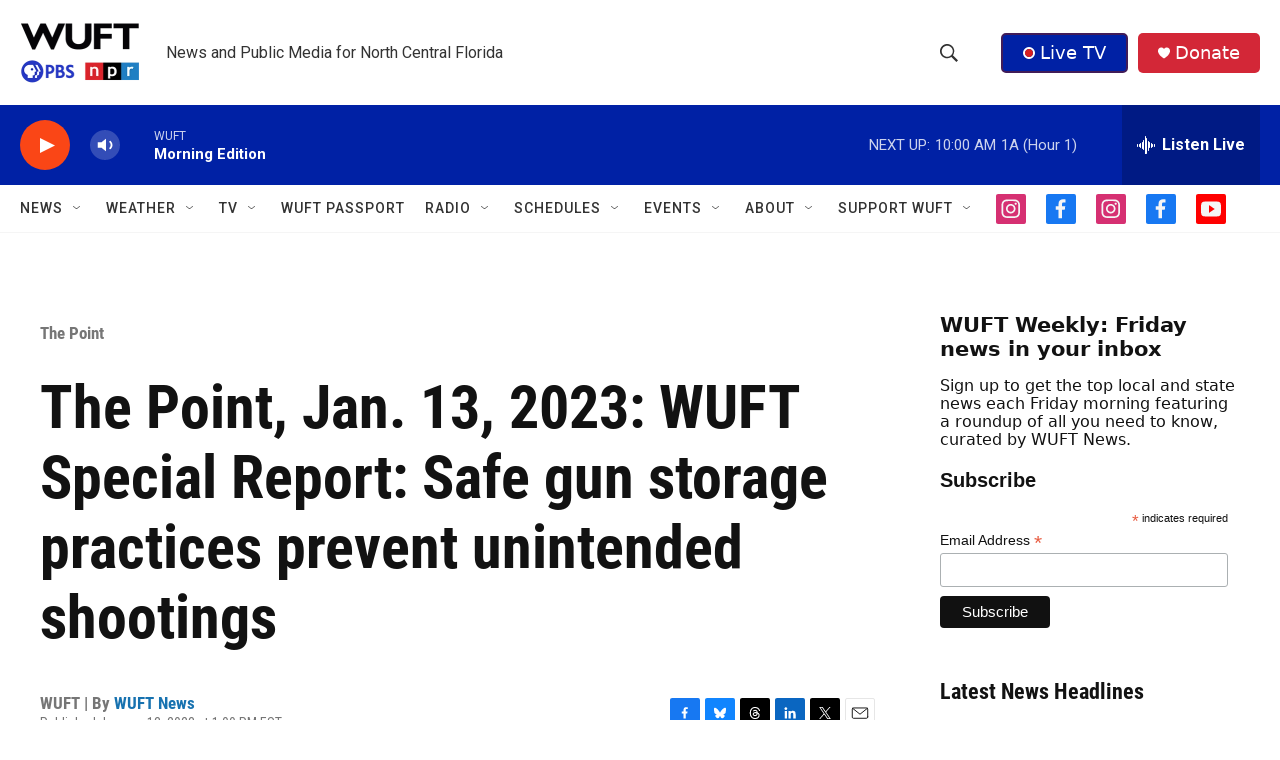

--- FILE ---
content_type: text/html;charset=UTF-8
request_url: https://www.wuft.org/the-point/2023-01-13/the-point-jan-13-2023-wuft-special-report-safe-gun-storage-practices-prevent-unintended-shootings
body_size: 45115
content:
<!DOCTYPE html>
<html class="ArtP aside" lang="en">
    <head>
    <meta charset="UTF-8">

    

    <style data-cssvarsponyfill="true">
        :root { --siteBgColorInverse: #121212; --primaryTextColorInverse: #ffffff; --secondaryTextColorInverse: #cccccc; --tertiaryTextColorInverse: #c5c5c5; --headerBgColorInverse: #121212; --headerBorderColorInverse: #dcddde; --headerTextColorInverse: #ffffff; --secC1_Inverse: #a2a2a2; --secC4_Inverse: #282828; --headerNavBarBgColorInverse: #121212; --headerMenuBgColorInverse: #ffffff; --headerMenuTextColorInverse: #6b2b85; --headerMenuTextColorHoverInverse: #6b2b85; --liveBlogTextColorInverse: #ffffff; --applyButtonColorInverse: #4485D5; --applyButtonTextColorInverse: #4485D5; --siteBgColor: #ffffff; --primaryTextColor: #121212; --secondaryTextColor: #666666; --secC1: #767676; --secC4: #f5f5f5; --secC5: #ffffff; --siteBgColor: #ffffff; --siteInverseBgColor: #000000; --linkColor: #1772b0; --linkHoverColor: #125c8e; --headerBgColor: #ffffff; --headerBgColorInverse: #000000; --headerBorderColor: #858585; --headerBorderColorInverse: #858585; --tertiaryTextColor: #1c1c1c; --headerTextColor: #333333; --buttonTextColor: #ffffff; --headerNavBarBgColor: #ffffff; --headerNavBarTextColor: #333333; --headerMenuBgColor: #ffffff; --headerMenuTextColor: #333333; --headerMenuTextColorHover: #767676; --liveBlogTextColor: #282829; --applyButtonColor: #194173; --applyButtonTextColor: #2c4273; --primaryColor1: #0021a5; --primaryColor2: #fa4616; --breakingColor: #fa4616; --secC2: #dcdcdc; --secC3: #e6e6e6; --secC5: #ffffff; --linkColor: #1772b0; --linkHoverColor: #125c8e; --donateBGColor: #d32737; --headerIconColor: #ffffff; --hatButtonBgColor: #0021a5; --hatButtonBgHoverColor: #411c58; --hatButtonBorderColor: #411c58; --hatButtonBorderHoverColor: #ffffff; --hatButtoniconColor: #d62021; --hatButtonTextColor: #ffffff; --hatButtonTextHoverColor: #ffffff; --footerTextColor: #ffffff; --footerTextBgColor: #ffffff; --footerPartnersBgColor: #000000; --listBorderColor: #000000; --gridBorderColor: #e6e6e6; --tagButtonBorderColor: #1772b0; --tagButtonTextColor: #1772b0; --breakingTextColor: #ffffff; --sectionTextColor: #ff6f00; --contentWidth: 1240px; --primaryHeadlineFont: sans-serif; --secHlFont: sans-serif; --bodyFont: sans-serif; --colorWhite: #ffffff; --colorBlack: #000000;} .fonts-loaded { --primaryHeadlineFont: "Roboto Condensed"; --secHlFont: "Roboto Condensed"; --bodyFont: "Roboto"; --liveBlogBodyFont: "Roboto";}
    </style>

    
<meta name="robots" content="max-image-preview:large">


    <meta property="og:title" content="The Point, Jan. 13, 2023: WUFT Special Report: Safe gun storage practices prevent unintended shootings">

    <meta property="og:url" content="https://www.wuft.org/the-point/2023-01-13/the-point-jan-13-2023-wuft-special-report-safe-gun-storage-practices-prevent-unintended-shootings">

    <meta property="og:description" content="Subscribe to The Point, arriving in your inbox Monday through Friday at 8 a.m. The stories near you• WUFT News Special Report: Advocates stress gun…">

    <meta property="og:site_name" content="WUFT | News and public media for north central Florida">



    <meta property="og:type" content="article">

    <meta property="article:author" content="https://www.wuft.org/people/wuftstaff">

    <meta property="article:published_time" content="2023-01-13T18:00:34">

    <meta property="article:modified_time" content="2024-01-05T18:19:37.466">

    <meta property="article:section" content="The Point">

    <meta property="article:tag" content="Marion County">

    <meta property="article:tag" content="WCJB">

    <meta property="article:tag" content="Gainesville">

    <meta property="article:tag" content="University of Florida">

    <meta property="article:tag" content="Orlando">

    <meta property="article:tag" content="Florida Supreme Court">

    <meta property="article:tag" content="Florida">

    <meta property="article:tag" content="tornado">

    <meta property="article:tag" content="GOP">

    <meta property="article:tag" content="business">

    <meta property="article:tag" content="politics">

    <meta property="article:tag" content="UF">

    <meta property="article:tag" content="education">

    <meta property="article:tag" content="school">

    <meta property="article:tag" content="Ron DeSantis">

    <meta property="article:tag" content="wuft news">

    <meta property="article:tag" content="history">

    <meta property="article:tag" content="Gov. Ron DeSantis">

    <meta property="article:tag" content="city commission">

    <meta property="article:tag" content="Higher education">

    <meta property="article:tag" content="state">

    <meta property="article:tag" content="legislation">

    <meta property="article:tag" content="students">

    <meta property="article:tag" content="airport">

    <meta property="article:tag" content="DeSantis">

    <meta property="article:tag" content="health">

    <meta property="article:tag" content="local">

    <meta property="article:tag" content="NPR News">

    <meta property="article:tag" content="biden">

    <meta property="article:tag" content="Regulations">

    <meta property="article:tag" content="murder">

    <meta property="article:tag" content="data">

    <meta property="article:tag" content="WUFT">

    
    <meta name="twitter:card" content="summary_large_image"/>
    
    
    
    
    <meta name="twitter:description" content="Subscribe to The Point, arriving in your inbox Monday through Friday at 8 a.m. The stories near you• WUFT News Special Report: Advocates stress gun…"/>
    
    
    
    
    
    
    <meta name="twitter:title" content="The Point, Jan. 13, 2023: WUFT Special Report: Safe gun storage practices prevent unintended shootings"/>
    

    <meta property="fb:app_id" content="888804271575849">

<meta name="disqus.shortname" content="npr-wuft">
<meta name="disqus.url" content="https://www.wuft.org/the-point/2023-01-13/the-point-jan-13-2023-wuft-special-report-safe-gun-storage-practices-prevent-unintended-shootings">
<meta name="disqus.title" content="The Point, Jan. 13, 2023: WUFT Special Report: Safe gun storage practices prevent unintended shootings">
<meta name="disqus.identifier" content="0000018b-8b75-d33b-ab8b-ff75b595000b">

    <link data-cssvarsponyfill="true" class="Webpack-css" rel="stylesheet" href="https://npr.brightspotcdn.com/resource/00000177-1bc0-debb-a57f-dfcf4a950000/styleguide/All.min.0db89f2a608a6b13cec2d9fc84f71c45.gz.css">

    

    <style>.FooterNavigation-items-item {
    display: inline-block
}</style>
<style>[class*='-articleBody'] > ul,
[class*='-articleBody'] > ul ul {
    list-style-type: disc;
}</style>


    <meta name="viewport" content="width=device-width, initial-scale=1, viewport-fit=cover"><title>The Point, Jan. 13, 2023: WUFT Special Report: Safe gun storage practices prevent unintended shootings</title><meta name="description" content="The Point, Jan. 13, 2023: WUFT Special Report: Safe gun storage practices prevent unintended shootings"><link rel="canonical" href="https://www.wuft.org/the-point/2023-01-13/the-point-jan-13-2023-wuft-special-report-safe-gun-storage-practices-prevent-unintended-shootings"><meta name="brightspot.contentId" content="0000018b-8b75-d33b-ab8b-ff75b595000b"><link rel="apple-touch-icon"sizes="180x180"href="/apple-touch-icon.png"><link rel="icon"type="image/png"href="/favicon-32x32.png"><link rel="icon"type="image/png"href="/favicon-16x16.png">
    
    
    <meta name="brightspot-dataLayer" content="{
  &quot;author&quot; : &quot;WUFT News&quot;,
  &quot;bspStoryId&quot; : &quot;0000018b-8b75-d33b-ab8b-ff75b595000b&quot;,
  &quot;category&quot; : &quot;The Point&quot;,
  &quot;inlineAudio&quot; : 0,
  &quot;keywords&quot; : &quot;Marion County (News),WCJB (News),Gainesville (News),University of Florida (News),Orlando (News),Florida Supreme Court (News),Florida (News),tornado (News),GOP (News),business (News),politics (News),UF (News),education (News),school (News),Ron DeSantis (News),wuft news (News),history (News),Gov. Ron DeSantis (News),city commission (News),Higher education (News),state (News),legislation (News),students (News),airport (News),DeSantis (News),health (News),local (News),NPR (News),biden (News),Regulations (News),murder (News),data (News),WUFT (News)&quot;,
  &quot;nprCmsSite&quot; : true,
  &quot;nprStoryId&quot; : &quot;&quot;,
  &quot;pageType&quot; : &quot;news-story&quot;,
  &quot;program&quot; : &quot;&quot;,
  &quot;publishedDate&quot; : &quot;2023-01-13T13:00:34Z&quot;,
  &quot;siteName&quot; : &quot;WUFT | News and public media for north central Florida&quot;,
  &quot;station&quot; : &quot;WUFT&quot;,
  &quot;stationOrgId&quot; : &quot;1177&quot;,
  &quot;storyOrgId&quot; : &quot;0&quot;,
  &quot;storyTheme&quot; : &quot;news-story&quot;,
  &quot;storyTitle&quot; : &quot;The Point, Jan. 13, 2023: WUFT Special Report: Safe gun storage practices prevent unintended shootings&quot;,
  &quot;timezone&quot; : &quot;America/New_York&quot;,
  &quot;wordCount&quot; : 0,
  &quot;series&quot; : &quot;&quot;
}">
    <script id="brightspot-dataLayer">
        (function () {
            var dataValue = document.head.querySelector('meta[name="brightspot-dataLayer"]').content;
            if (dataValue) {
                window.brightspotDataLayer = JSON.parse(dataValue);
            }
        })();
    </script>

    <link rel="amphtml" href="https://www.wuft.org/the-point/2023-01-13/the-point-jan-13-2023-wuft-special-report-safe-gun-storage-practices-prevent-unintended-shootings?_amp=true">

    

    
    <script src="https://npr.brightspotcdn.com/resource/00000177-1bc0-debb-a57f-dfcf4a950000/styleguide/All.min.fd8f7fccc526453c829dde80fc7c2ef5.gz.js" async></script>
    

    <meta name="gtm-dataLayer" content="{
  &quot;gtmAuthor&quot; : &quot;WUFT News&quot;,
  &quot;gtmBspStoryId&quot; : &quot;0000018b-8b75-d33b-ab8b-ff75b595000b&quot;,
  &quot;gtmCategory&quot; : &quot;The Point&quot;,
  &quot;gtmInlineAudio&quot; : 0,
  &quot;gtmKeywords&quot; : &quot;Marion County (News),WCJB (News),Gainesville (News),University of Florida (News),Orlando (News),Florida Supreme Court (News),Florida (News),tornado (News),GOP (News),business (News),politics (News),UF (News),education (News),school (News),Ron DeSantis (News),wuft news (News),history (News),Gov. Ron DeSantis (News),city commission (News),Higher education (News),state (News),legislation (News),students (News),airport (News),DeSantis (News),health (News),local (News),NPR (News),biden (News),Regulations (News),murder (News),data (News),WUFT (News)&quot;,
  &quot;gtmNprCmsSite&quot; : true,
  &quot;gtmNprStoryId&quot; : &quot;&quot;,
  &quot;gtmPageType&quot; : &quot;news-story&quot;,
  &quot;gtmProgram&quot; : &quot;&quot;,
  &quot;gtmPublishedDate&quot; : &quot;2023-01-13T13:00:34Z&quot;,
  &quot;gtmSiteName&quot; : &quot;WUFT | News and public media for north central Florida&quot;,
  &quot;gtmStation&quot; : &quot;WUFT&quot;,
  &quot;gtmStationOrgId&quot; : &quot;1177&quot;,
  &quot;gtmStoryOrgId&quot; : &quot;0&quot;,
  &quot;gtmStoryTheme&quot; : &quot;news-story&quot;,
  &quot;gtmStoryTitle&quot; : &quot;The Point, Jan. 13, 2023: WUFT Special Report: Safe gun storage practices prevent unintended shootings&quot;,
  &quot;gtmTimezone&quot; : &quot;America/New_York&quot;,
  &quot;gtmWordCount&quot; : 0,
  &quot;gtmSeries&quot; : &quot;&quot;
}"><script>

    (function () {
        var dataValue = document.head.querySelector('meta[name="gtm-dataLayer"]').content;
        if (dataValue) {
            window.dataLayer = window.dataLayer || [];
            dataValue = JSON.parse(dataValue);
            dataValue['event'] = 'gtmFirstView';
            window.dataLayer.push(dataValue);
        }
    })();

    (function(w,d,s,l,i){w[l]=w[l]||[];w[l].push({'gtm.start':
            new Date().getTime(),event:'gtm.js'});var f=d.getElementsByTagName(s)[0],
        j=d.createElement(s),dl=l!='dataLayer'?'&l='+l:'';j.async=true;j.src=
        'https://www.googletagmanager.com/gtm.js?id='+i+dl;f.parentNode.insertBefore(j,f);
})(window,document,'script','dataLayer','GTM-N39QFDR');</script><script type="application/ld+json">{"@context":"http://schema.org","@type":"BreadcrumbList","itemListElement":[{"@context":"http://schema.org","@type":"ListItem","item":"https://www.wuft.org/the-point","name":"The Point Newsletter","position":"1"}]}</script><script type="application/ld+json">{"@context":"http://schema.org","@type":"ListenAction","name":"The Point, Jan. 13, 2023: WUFT Special Report: Safe gun storage practices prevent unintended shootings"}</script><script async="async" src="https://securepubads.g.doubleclick.net/tag/js/gpt.js"></script>
<script type="text/javascript">
    // Google tag setup
    var googletag = googletag || {};
    googletag.cmd = googletag.cmd || [];

    googletag.cmd.push(function () {
        // @see https://developers.google.com/publisher-tag/reference#googletag.PubAdsService_enableLazyLoad
        googletag.pubads().enableLazyLoad({
            fetchMarginPercent: 100, // fetch and render ads within this % of viewport
            renderMarginPercent: 100,
            mobileScaling: 1  // Same on mobile.
        });

        googletag.pubads().enableSingleRequest()
        googletag.pubads().enableAsyncRendering()
        googletag.pubads().collapseEmptyDivs()
        googletag.pubads().disableInitialLoad()
        googletag.enableServices()
    })
</script>
<script>

  window.fbAsyncInit = function() {
      FB.init({
          
              appId : '888804271575849',
          
          xfbml : true,
          version : 'v2.9'
      });
  };

  (function(d, s, id){
     var js, fjs = d.getElementsByTagName(s)[0];
     if (d.getElementById(id)) {return;}
     js = d.createElement(s); js.id = id;
     js.src = "//connect.facebook.net/en_US/sdk.js";
     fjs.parentNode.insertBefore(js, fjs);
   }(document, 'script', 'facebook-jssdk'));
</script>
<!-- no longer used, moved disqus script to be loaded by ps-disqus-comment-module.js to avoid errors --><script type="application/ld+json">{"@context":"http://schema.org","@type":"NewsArticle","author":[{"@context":"http://schema.org","@type":"Person","name":"WUFT News","url":"https://www.wuft.org/people/wuftstaff"}],"dateModified":"2024-01-05T13:19:37Z","datePublished":"2023-01-13T13:00:34Z","headline":"The Point, Jan. 13, 2023: WUFT Special Report: Safe gun storage practices prevent unintended shootings","mainEntityOfPage":{"@type":"NewsArticle","@id":"https://www.wuft.org/the-point/2023-01-13/the-point-jan-13-2023-wuft-special-report-safe-gun-storage-practices-prevent-unintended-shootings"},"publisher":{"@type":"Organization","name":"WUFT","logo":{"@context":"http://schema.org","@type":"ImageObject","height":"60","url":"https://npr.brightspotcdn.com/dims4/default/03098f5/2147483647/resize/x60/quality/90/?url=http%3A%2F%2Fnpr-brightspot.s3.amazonaws.com%2F4a%2F4a%2Fc7f02b9f4431890c530b8c2e7be6%2Fwuft-pbs-npr-vertical-header-logo.png","width":"119"}}}</script><script>window.addEventListener('DOMContentLoaded', (event) => {
    window.nulldurationobserver = new MutationObserver(function (mutations) {
        document.querySelectorAll('.StreamPill-duration').forEach(pill => { 
      if (pill.innerText == "LISTENNULL") {
         pill.innerText = "LISTEN"
      } 
    });
      });

      window.nulldurationobserver.observe(document.body, {
        childList: true,
        subtree: true
      });
});
</script>


    <script>
        var head = document.getElementsByTagName('head')
        head = head[0]
        var link = document.createElement('link');
        link.setAttribute('href', 'https://fonts.googleapis.com/css?family=Roboto Condensed|Roboto|Roboto:400,500,700&display=swap');
        var relList = link.relList;

        if (relList && relList.supports('preload')) {
            link.setAttribute('as', 'style');
            link.setAttribute('rel', 'preload');
            link.setAttribute('onload', 'this.rel="stylesheet"');
            link.setAttribute('crossorigin', 'anonymous');
        } else {
            link.setAttribute('rel', 'stylesheet');
        }

        head.appendChild(link);
    </script>
</head>


    <body class="Page-body" data-content-width="1240px">
    <noscript>
    <iframe src="https://www.googletagmanager.com/ns.html?id=GTM-N39QFDR" height="0" width="0" style="display:none;visibility:hidden"></iframe>
</noscript>
        

    <!-- Putting icons here, so we don't have to include in a bunch of -body hbs's -->
<svg xmlns="http://www.w3.org/2000/svg" style="display:none" id="iconsMap1" class="iconsMap">
    <symbol id="play-icon" viewBox="0 0 115 115">
        <polygon points="0,0 115,57.5 0,115" fill="currentColor" />
    </symbol>
    <symbol id="grid" viewBox="0 0 32 32">
            <g>
                <path d="M6.4,5.7 C6.4,6.166669 6.166669,6.4 5.7,6.4 L0.7,6.4 C0.233331,6.4 0,6.166669 0,5.7 L0,0.7 C0,0.233331 0.233331,0 0.7,0 L5.7,0 C6.166669,0 6.4,0.233331 6.4,0.7 L6.4,5.7 Z M19.2,5.7 C19.2,6.166669 18.966669,6.4 18.5,6.4 L13.5,6.4 C13.033331,6.4 12.8,6.166669 12.8,5.7 L12.8,0.7 C12.8,0.233331 13.033331,0 13.5,0 L18.5,0 C18.966669,0 19.2,0.233331 19.2,0.7 L19.2,5.7 Z M32,5.7 C32,6.166669 31.766669,6.4 31.3,6.4 L26.3,6.4 C25.833331,6.4 25.6,6.166669 25.6,5.7 L25.6,0.7 C25.6,0.233331 25.833331,0 26.3,0 L31.3,0 C31.766669,0 32,0.233331 32,0.7 L32,5.7 Z M6.4,18.5 C6.4,18.966669 6.166669,19.2 5.7,19.2 L0.7,19.2 C0.233331,19.2 0,18.966669 0,18.5 L0,13.5 C0,13.033331 0.233331,12.8 0.7,12.8 L5.7,12.8 C6.166669,12.8 6.4,13.033331 6.4,13.5 L6.4,18.5 Z M19.2,18.5 C19.2,18.966669 18.966669,19.2 18.5,19.2 L13.5,19.2 C13.033331,19.2 12.8,18.966669 12.8,18.5 L12.8,13.5 C12.8,13.033331 13.033331,12.8 13.5,12.8 L18.5,12.8 C18.966669,12.8 19.2,13.033331 19.2,13.5 L19.2,18.5 Z M32,18.5 C32,18.966669 31.766669,19.2 31.3,19.2 L26.3,19.2 C25.833331,19.2 25.6,18.966669 25.6,18.5 L25.6,13.5 C25.6,13.033331 25.833331,12.8 26.3,12.8 L31.3,12.8 C31.766669,12.8 32,13.033331 32,13.5 L32,18.5 Z M6.4,31.3 C6.4,31.766669 6.166669,32 5.7,32 L0.7,32 C0.233331,32 0,31.766669 0,31.3 L0,26.3 C0,25.833331 0.233331,25.6 0.7,25.6 L5.7,25.6 C6.166669,25.6 6.4,25.833331 6.4,26.3 L6.4,31.3 Z M19.2,31.3 C19.2,31.766669 18.966669,32 18.5,32 L13.5,32 C13.033331,32 12.8,31.766669 12.8,31.3 L12.8,26.3 C12.8,25.833331 13.033331,25.6 13.5,25.6 L18.5,25.6 C18.966669,25.6 19.2,25.833331 19.2,26.3 L19.2,31.3 Z M32,31.3 C32,31.766669 31.766669,32 31.3,32 L26.3,32 C25.833331,32 25.6,31.766669 25.6,31.3 L25.6,26.3 C25.6,25.833331 25.833331,25.6 26.3,25.6 L31.3,25.6 C31.766669,25.6 32,25.833331 32,26.3 L32,31.3 Z" id=""></path>
            </g>
    </symbol>
    <symbol id="radio-stream" width="18" height="19" viewBox="0 0 18 19">
        <g fill="currentColor" fill-rule="nonzero">
            <path d="M.5 8c-.276 0-.5.253-.5.565v1.87c0 .312.224.565.5.565s.5-.253.5-.565v-1.87C1 8.253.776 8 .5 8zM2.5 8c-.276 0-.5.253-.5.565v1.87c0 .312.224.565.5.565s.5-.253.5-.565v-1.87C3 8.253 2.776 8 2.5 8zM3.5 7c-.276 0-.5.276-.5.617v3.766c0 .34.224.617.5.617s.5-.276.5-.617V7.617C4 7.277 3.776 7 3.5 7zM5.5 6c-.276 0-.5.275-.5.613v5.774c0 .338.224.613.5.613s.5-.275.5-.613V6.613C6 6.275 5.776 6 5.5 6zM6.5 4c-.276 0-.5.26-.5.58v8.84c0 .32.224.58.5.58s.5-.26.5-.58V4.58C7 4.26 6.776 4 6.5 4zM8.5 0c-.276 0-.5.273-.5.61v17.78c0 .337.224.61.5.61s.5-.273.5-.61V.61C9 .273 8.776 0 8.5 0zM9.5 2c-.276 0-.5.274-.5.612v14.776c0 .338.224.612.5.612s.5-.274.5-.612V2.612C10 2.274 9.776 2 9.5 2zM11.5 5c-.276 0-.5.276-.5.616v8.768c0 .34.224.616.5.616s.5-.276.5-.616V5.616c0-.34-.224-.616-.5-.616zM12.5 6c-.276 0-.5.262-.5.584v4.832c0 .322.224.584.5.584s.5-.262.5-.584V6.584c0-.322-.224-.584-.5-.584zM14.5 7c-.276 0-.5.29-.5.647v3.706c0 .357.224.647.5.647s.5-.29.5-.647V7.647C15 7.29 14.776 7 14.5 7zM15.5 8c-.276 0-.5.253-.5.565v1.87c0 .312.224.565.5.565s.5-.253.5-.565v-1.87c0-.312-.224-.565-.5-.565zM17.5 8c-.276 0-.5.253-.5.565v1.87c0 .312.224.565.5.565s.5-.253.5-.565v-1.87c0-.312-.224-.565-.5-.565z"/>
        </g>
    </symbol>
    <symbol id="icon-magnify" viewBox="0 0 31 31">
        <g>
            <path fill-rule="evenodd" d="M22.604 18.89l-.323.566 8.719 8.8L28.255 31l-8.719-8.8-.565.404c-2.152 1.346-4.386 2.018-6.7 2.018-3.39 0-6.284-1.21-8.679-3.632C1.197 18.568 0 15.66 0 12.27c0-3.39 1.197-6.283 3.592-8.678C5.987 1.197 8.88 0 12.271 0c3.39 0 6.283 1.197 8.678 3.592 2.395 2.395 3.593 5.288 3.593 8.679 0 2.368-.646 4.574-1.938 6.62zM19.162 5.77C17.322 3.925 15.089 3 12.46 3c-2.628 0-4.862.924-6.702 2.77C3.92 7.619 3 9.862 3 12.5c0 2.639.92 4.882 2.76 6.73C7.598 21.075 9.832 22 12.46 22c2.629 0 4.862-.924 6.702-2.77C21.054 17.33 22 15.085 22 12.5c0-2.586-.946-4.83-2.838-6.73z"/>
        </g>
    </symbol>
    <symbol id="burger-menu" viewBox="0 0 14 10">
        <g>
            <path fill-rule="evenodd" d="M0 5.5v-1h14v1H0zM0 1V0h14v1H0zm0 9V9h14v1H0z"></path>
        </g>
    </symbol>
    <symbol id="close-x" viewBox="0 0 14 14">
        <g>
            <path fill-rule="nonzero" d="M6.336 7L0 .664.664 0 7 6.336 13.336 0 14 .664 7.664 7 14 13.336l-.664.664L7 7.664.664 14 0 13.336 6.336 7z"></path>
        </g>
    </symbol>
    <symbol id="share-more-arrow" viewBox="0 0 512 512" style="enable-background:new 0 0 512 512;">
        <g>
            <g>
                <path d="M512,241.7L273.643,3.343v156.152c-71.41,3.744-138.015,33.337-188.958,84.28C30.075,298.384,0,370.991,0,448.222v60.436
                    l29.069-52.985c45.354-82.671,132.173-134.027,226.573-134.027c5.986,0,12.004,0.212,18.001,0.632v157.779L512,241.7z
                    M255.642,290.666c-84.543,0-163.661,36.792-217.939,98.885c26.634-114.177,129.256-199.483,251.429-199.483h15.489V78.131
                    l163.568,163.568L304.621,405.267V294.531l-13.585-1.683C279.347,291.401,267.439,290.666,255.642,290.666z"></path>
            </g>
        </g>
    </symbol>
    <symbol id="chevron" viewBox="0 0 100 100">
        <g>
            <path d="M22.4566257,37.2056786 L-21.4456527,71.9511488 C-22.9248661,72.9681457 -24.9073712,72.5311671 -25.8758148,70.9765924 L-26.9788683,69.2027424 C-27.9450684,67.6481676 -27.5292733,65.5646602 -26.0500598,64.5484493 L20.154796,28.2208967 C21.5532435,27.2597011 23.3600078,27.2597011 24.759951,28.2208967 L71.0500598,64.4659264 C72.5292733,65.4829232 72.9450684,67.5672166 71.9788683,69.1217913 L70.8750669,70.8956413 C69.9073712,72.4502161 67.9241183,72.8848368 66.4449048,71.8694118 L22.4566257,37.2056786 Z" id="Transparent-Chevron" transform="translate(22.500000, 50.000000) rotate(90.000000) translate(-22.500000, -50.000000) "></path>
        </g>
    </symbol>
</svg>

<svg xmlns="http://www.w3.org/2000/svg" style="display:none" id="iconsMap2" class="iconsMap">
    <symbol id="mono-icon-facebook" viewBox="0 0 10 19">
        <path fill-rule="evenodd" d="M2.707 18.25V10.2H0V7h2.707V4.469c0-1.336.375-2.373 1.125-3.112C4.582.62 5.578.25 6.82.25c1.008 0 1.828.047 2.461.14v2.848H7.594c-.633 0-1.067.14-1.301.422-.188.235-.281.61-.281 1.125V7H9l-.422 3.2H6.012v8.05H2.707z"></path>
    </symbol>
    <symbol id="mono-icon-instagram" viewBox="0 0 17 17">
        <g>
            <path fill-rule="evenodd" d="M8.281 4.207c.727 0 1.4.182 2.022.545a4.055 4.055 0 0 1 1.476 1.477c.364.62.545 1.294.545 2.021 0 .727-.181 1.4-.545 2.021a4.055 4.055 0 0 1-1.476 1.477 3.934 3.934 0 0 1-2.022.545c-.726 0-1.4-.182-2.021-.545a4.055 4.055 0 0 1-1.477-1.477 3.934 3.934 0 0 1-.545-2.021c0-.727.182-1.4.545-2.021A4.055 4.055 0 0 1 6.26 4.752a3.934 3.934 0 0 1 2.021-.545zm0 6.68a2.54 2.54 0 0 0 1.864-.774 2.54 2.54 0 0 0 .773-1.863 2.54 2.54 0 0 0-.773-1.863 2.54 2.54 0 0 0-1.864-.774 2.54 2.54 0 0 0-1.863.774 2.54 2.54 0 0 0-.773 1.863c0 .727.257 1.348.773 1.863a2.54 2.54 0 0 0 1.863.774zM13.45 4.03c-.023.258-.123.48-.299.668a.856.856 0 0 1-.65.281.913.913 0 0 1-.668-.28.913.913 0 0 1-.281-.669c0-.258.094-.48.281-.668a.913.913 0 0 1 .668-.28c.258 0 .48.093.668.28.187.188.281.41.281.668zm2.672.95c.023.656.035 1.746.035 3.269 0 1.523-.017 2.62-.053 3.287-.035.668-.134 1.248-.298 1.74a4.098 4.098 0 0 1-.967 1.53 4.098 4.098 0 0 1-1.53.966c-.492.164-1.072.264-1.74.3-.668.034-1.763.052-3.287.052-1.523 0-2.619-.018-3.287-.053-.668-.035-1.248-.146-1.74-.334a3.747 3.747 0 0 1-1.53-.931 4.098 4.098 0 0 1-.966-1.53c-.164-.492-.264-1.072-.299-1.74C.424 10.87.406 9.773.406 8.25S.424 5.63.46 4.963c.035-.668.135-1.248.299-1.74.21-.586.533-1.096.967-1.53A4.098 4.098 0 0 1 3.254.727c.492-.164 1.072-.264 1.74-.3C5.662.394 6.758.376 8.281.376c1.524 0 2.62.018 3.287.053.668.035 1.248.135 1.74.299a4.098 4.098 0 0 1 2.496 2.496c.165.492.27 1.078.317 1.757zm-1.687 7.91c.14-.399.234-1.032.28-1.899.024-.515.036-1.242.036-2.18V7.689c0-.961-.012-1.688-.035-2.18-.047-.89-.14-1.524-.281-1.899a2.537 2.537 0 0 0-1.512-1.511c-.375-.14-1.008-.235-1.899-.282a51.292 51.292 0 0 0-2.18-.035H7.72c-.938 0-1.664.012-2.18.035-.867.047-1.5.141-1.898.282a2.537 2.537 0 0 0-1.512 1.511c-.14.375-.234 1.008-.281 1.899a51.292 51.292 0 0 0-.036 2.18v1.125c0 .937.012 1.664.036 2.18.047.866.14 1.5.28 1.898.306.726.81 1.23 1.513 1.511.398.141 1.03.235 1.898.282.516.023 1.242.035 2.18.035h1.125c.96 0 1.687-.012 2.18-.035.89-.047 1.523-.141 1.898-.282.726-.304 1.23-.808 1.512-1.511z"></path>
        </g>
    </symbol>
    <symbol id="mono-icon-email" viewBox="0 0 512 512">
        <g>
            <path d="M67,148.7c11,5.8,163.8,89.1,169.5,92.1c5.7,3,11.5,4.4,20.5,4.4c9,0,14.8-1.4,20.5-4.4c5.7-3,158.5-86.3,169.5-92.1
                c4.1-2.1,11-5.9,12.5-10.2c2.6-7.6-0.2-10.5-11.3-10.5H257H65.8c-11.1,0-13.9,3-11.3,10.5C56,142.9,62.9,146.6,67,148.7z"></path>
            <path d="M455.7,153.2c-8.2,4.2-81.8,56.6-130.5,88.1l82.2,92.5c2,2,2.9,4.4,1.8,5.6c-1.2,1.1-3.8,0.5-5.9-1.4l-98.6-83.2
                c-14.9,9.6-25.4,16.2-27.2,17.2c-7.7,3.9-13.1,4.4-20.5,4.4c-7.4,0-12.8-0.5-20.5-4.4c-1.9-1-12.3-7.6-27.2-17.2l-98.6,83.2
                c-2,2-4.7,2.6-5.9,1.4c-1.2-1.1-0.3-3.6,1.7-5.6l82.1-92.5c-48.7-31.5-123.1-83.9-131.3-88.1c-8.8-4.5-9.3,0.8-9.3,4.9
                c0,4.1,0,205,0,205c0,9.3,13.7,20.9,23.5,20.9H257h185.5c9.8,0,21.5-11.7,21.5-20.9c0,0,0-201,0-205
                C464,153.9,464.6,148.7,455.7,153.2z"></path>
        </g>
    </symbol>
    <symbol id="default-image" width="24" height="24" viewBox="0 0 24 24" fill="none" stroke="currentColor" stroke-width="2" stroke-linecap="round" stroke-linejoin="round" class="feather feather-image">
        <rect x="3" y="3" width="18" height="18" rx="2" ry="2"></rect>
        <circle cx="8.5" cy="8.5" r="1.5"></circle>
        <polyline points="21 15 16 10 5 21"></polyline>
    </symbol>
    <symbol id="icon-email" width="18px" viewBox="0 0 20 14">
        <g id="Symbols" stroke="none" stroke-width="1" fill="none" fill-rule="evenodd" stroke-linecap="round" stroke-linejoin="round">
            <g id="social-button-bar" transform="translate(-125.000000, -8.000000)" stroke="#000000">
                <g id="Group-2" transform="translate(120.000000, 0.000000)">
                    <g id="envelope" transform="translate(6.000000, 9.000000)">
                        <path d="M17.5909091,10.6363636 C17.5909091,11.3138182 17.0410909,11.8636364 16.3636364,11.8636364 L1.63636364,11.8636364 C0.958909091,11.8636364 0.409090909,11.3138182 0.409090909,10.6363636 L0.409090909,1.63636364 C0.409090909,0.958090909 0.958909091,0.409090909 1.63636364,0.409090909 L16.3636364,0.409090909 C17.0410909,0.409090909 17.5909091,0.958090909 17.5909091,1.63636364 L17.5909091,10.6363636 L17.5909091,10.6363636 Z" id="Stroke-406"></path>
                        <polyline id="Stroke-407" points="17.1818182 0.818181818 9 7.36363636 0.818181818 0.818181818"></polyline>
                    </g>
                </g>
            </g>
        </g>
    </symbol>
    <symbol id="mono-icon-print" viewBox="0 0 12 12">
        <g fill-rule="evenodd">
            <path fill-rule="nonzero" d="M9 10V7H3v3H1a1 1 0 0 1-1-1V4a1 1 0 0 1 1-1h10a1 1 0 0 1 1 1v3.132A2.868 2.868 0 0 1 9.132 10H9zm.5-4.5a1 1 0 1 0 0-2 1 1 0 0 0 0 2zM3 0h6v2H3z"></path>
            <path d="M4 8h4v4H4z"></path>
        </g>
    </symbol>
    <symbol id="mono-icon-copylink" viewBox="0 0 12 12">
        <g fill-rule="evenodd">
            <path d="M10.199 2.378c.222.205.4.548.465.897.062.332.016.614-.132.774L8.627 6.106c-.187.203-.512.232-.75-.014a.498.498 0 0 0-.706.028.499.499 0 0 0 .026.706 1.509 1.509 0 0 0 2.165-.04l1.903-2.06c.37-.398.506-.98.382-1.636-.105-.557-.392-1.097-.77-1.445L9.968.8C9.591.452 9.03.208 8.467.145 7.803.072 7.233.252 6.864.653L4.958 2.709a1.509 1.509 0 0 0 .126 2.161.5.5 0 1 0 .68-.734c-.264-.218-.26-.545-.071-.747L7.597 1.33c.147-.16.425-.228.76-.19.353.038.71.188.931.394l.91.843.001.001zM1.8 9.623c-.222-.205-.4-.549-.465-.897-.062-.332-.016-.614.132-.774l1.905-2.057c.187-.203.512-.232.75.014a.498.498 0 0 0 .706-.028.499.499 0 0 0-.026-.706 1.508 1.508 0 0 0-2.165.04L.734 7.275c-.37.399-.506.98-.382 1.637.105.557.392 1.097.77 1.445l.91.843c.376.35.937.594 1.5.656.664.073 1.234-.106 1.603-.507L7.04 9.291a1.508 1.508 0 0 0-.126-2.16.5.5 0 0 0-.68.734c.264.218.26.545.071.747l-1.904 2.057c-.147.16-.425.228-.76.191-.353-.038-.71-.188-.931-.394l-.91-.843z"></path>
            <path d="M8.208 3.614a.5.5 0 0 0-.707.028L3.764 7.677a.5.5 0 0 0 .734.68L8.235 4.32a.5.5 0 0 0-.027-.707"></path>
        </g>
    </symbol>
    <symbol id="mono-icon-linkedin" viewBox="0 0 16 17">
        <g fill-rule="evenodd">
            <path d="M3.734 16.125H.464V5.613h3.27zM2.117 4.172c-.515 0-.96-.188-1.336-.563A1.825 1.825 0 0 1 .22 2.273c0-.515.187-.96.562-1.335.375-.375.82-.563 1.336-.563.516 0 .961.188 1.336.563.375.375.563.82.563 1.335 0 .516-.188.961-.563 1.336-.375.375-.82.563-1.336.563zM15.969 16.125h-3.27v-5.133c0-.844-.07-1.453-.21-1.828-.259-.633-.762-.95-1.512-.95s-1.278.282-1.582.845c-.235.421-.352 1.043-.352 1.863v5.203H5.809V5.613h3.128v1.442h.036c.234-.469.609-.856 1.125-1.16.562-.375 1.218-.563 1.968-.563 1.524 0 2.59.48 3.2 1.441.468.774.703 1.97.703 3.586v5.766z"></path>
        </g>
    </symbol>
    <symbol id="mono-icon-pinterest" viewBox="0 0 512 512">
        <g>
            <path d="M256,32C132.3,32,32,132.3,32,256c0,91.7,55.2,170.5,134.1,205.2c-0.6-15.6-0.1-34.4,3.9-51.4
                c4.3-18.2,28.8-122.1,28.8-122.1s-7.2-14.3-7.2-35.4c0-33.2,19.2-58,43.2-58c20.4,0,30.2,15.3,30.2,33.6
                c0,20.5-13.1,51.1-19.8,79.5c-5.6,23.8,11.9,43.1,35.4,43.1c42.4,0,71-54.5,71-119.1c0-49.1-33.1-85.8-93.2-85.8
                c-67.9,0-110.3,50.7-110.3,107.3c0,19.5,5.8,33.3,14.8,43.9c4.1,4.9,4.7,6.9,3.2,12.5c-1.1,4.1-3.5,14-4.6,18
                c-1.5,5.7-6.1,7.7-11.2,5.6c-31.3-12.8-45.9-47-45.9-85.6c0-63.6,53.7-139.9,160.1-139.9c85.5,0,141.8,61.9,141.8,128.3
                c0,87.9-48.9,153.5-120.9,153.5c-24.2,0-46.9-13.1-54.7-27.9c0,0-13,51.6-15.8,61.6c-4.7,17.3-14,34.5-22.5,48
                c20.1,5.9,41.4,9.2,63.5,9.2c123.7,0,224-100.3,224-224C480,132.3,379.7,32,256,32z"></path>
        </g>
    </symbol>
    <symbol id="mono-icon-tumblr" viewBox="0 0 512 512">
        <g>
            <path d="M321.2,396.3c-11.8,0-22.4-2.8-31.5-8.3c-6.9-4.1-11.5-9.6-14-16.4c-2.6-6.9-3.6-22.3-3.6-46.4V224h96v-64h-96V48h-61.9
                c-2.7,21.5-7.5,44.7-14.5,58.6c-7,13.9-14,25.8-25.6,35.7c-11.6,9.9-25.6,17.9-41.9,23.3V224h48v140.4c0,19,2,33.5,5.9,43.5
                c4,10,11.1,19.5,21.4,28.4c10.3,8.9,22.8,15.7,37.3,20.5c14.6,4.8,31.4,7.2,50.4,7.2c16.7,0,30.3-1.7,44.7-5.1
                c14.4-3.4,30.5-9.3,48.2-17.6v-65.6C363.2,389.4,342.3,396.3,321.2,396.3z"></path>
        </g>
    </symbol>
    <symbol id="mono-icon-twitter" viewBox="0 0 1200 1227">
        <g>
            <path d="M714.163 519.284L1160.89 0H1055.03L667.137 450.887L357.328 0H0L468.492 681.821L0 1226.37H105.866L515.491
            750.218L842.672 1226.37H1200L714.137 519.284H714.163ZM569.165 687.828L521.697 619.934L144.011 79.6944H306.615L611.412
            515.685L658.88 583.579L1055.08 1150.3H892.476L569.165 687.854V687.828Z" fill="white"></path>
        </g>
    </symbol>
    <symbol id="mono-icon-youtube" viewBox="0 0 512 512">
        <g>
            <path fill-rule="evenodd" d="M508.6,148.8c0-45-33.1-81.2-74-81.2C379.2,65,322.7,64,265,64c-3,0-6,0-9,0s-6,0-9,0c-57.6,0-114.2,1-169.6,3.6
                c-40.8,0-73.9,36.4-73.9,81.4C1,184.6-0.1,220.2,0,255.8C-0.1,291.4,1,327,3.4,362.7c0,45,33.1,81.5,73.9,81.5
                c58.2,2.7,117.9,3.9,178.6,3.8c60.8,0.2,120.3-1,178.6-3.8c40.9,0,74-36.5,74-81.5c2.4-35.7,3.5-71.3,3.4-107
                C512.1,220.1,511,184.5,508.6,148.8z M207,353.9V157.4l145,98.2L207,353.9z"></path>
        </g>
    </symbol>
    <symbol id="mono-icon-flipboard" viewBox="0 0 500 500">
        <g>
            <path d="M0,0V500H500V0ZM400,200H300V300H200V400H100V100H400Z"></path>
        </g>
    </symbol>
    <symbol id="mono-icon-bluesky" viewBox="0 0 568 501">
        <g>
            <path d="M123.121 33.6637C188.241 82.5526 258.281 181.681 284 234.873C309.719 181.681 379.759 82.5526 444.879
            33.6637C491.866 -1.61183 568 -28.9064 568 57.9464C568 75.2916 558.055 203.659 552.222 224.501C531.947 296.954
            458.067 315.434 392.347 304.249C507.222 323.8 536.444 388.56 473.333 453.32C353.473 576.312 301.061 422.461
            287.631 383.039C285.169 375.812 284.017 372.431 284 375.306C283.983 372.431 282.831 375.812 280.369 383.039C266.939
            422.461 214.527 576.312 94.6667 453.32C31.5556 388.56 60.7778 323.8 175.653 304.249C109.933 315.434 36.0535
            296.954 15.7778 224.501C9.94525 203.659 0 75.2916 0 57.9464C0 -28.9064 76.1345 -1.61183 123.121 33.6637Z"
            fill="white">
            </path>
        </g>
    </symbol>
    <symbol id="mono-icon-threads" viewBox="0 0 192 192">
        <g>
            <path d="M141.537 88.9883C140.71 88.5919 139.87 88.2104 139.019 87.8451C137.537 60.5382 122.616 44.905 97.5619 44.745C97.4484 44.7443 97.3355 44.7443 97.222 44.7443C82.2364 44.7443 69.7731 51.1409 62.102 62.7807L75.881 72.2328C81.6116 63.5383 90.6052 61.6848 97.2286 61.6848C97.3051 61.6848 97.3819 61.6848 97.4576 61.6855C105.707 61.7381 111.932 64.1366 115.961 68.814C118.893 72.2193 120.854 76.925 121.825 82.8638C114.511 81.6207 106.601 81.2385 98.145 81.7233C74.3247 83.0954 59.0111 96.9879 60.0396 116.292C60.5615 126.084 65.4397 134.508 73.775 140.011C80.8224 144.663 89.899 146.938 99.3323 146.423C111.79 145.74 121.563 140.987 128.381 132.296C133.559 125.696 136.834 117.143 138.28 106.366C144.217 109.949 148.617 114.664 151.047 120.332C155.179 129.967 155.42 145.8 142.501 158.708C131.182 170.016 117.576 174.908 97.0135 175.059C74.2042 174.89 56.9538 167.575 45.7381 153.317C35.2355 139.966 29.8077 120.682 29.6052 96C29.8077 71.3178 35.2355 52.0336 45.7381 38.6827C56.9538 24.4249 74.2039 17.11 97.0132 16.9405C119.988 17.1113 137.539 24.4614 149.184 38.788C154.894 45.8136 159.199 54.6488 162.037 64.9503L178.184 60.6422C174.744 47.9622 169.331 37.0357 161.965 27.974C147.036 9.60668 125.202 0.195148 97.0695 0H96.9569C68.8816 0.19447 47.2921 9.6418 32.7883 28.0793C19.8819 44.4864 13.2244 67.3157 13.0007 95.9325L13 96L13.0007 96.0675C13.2244 124.684 19.8819 147.514 32.7883 163.921C47.2921 182.358 68.8816 191.806 96.9569 192H97.0695C122.03 191.827 139.624 185.292 154.118 170.811C173.081 151.866 172.51 128.119 166.26 113.541C161.776 103.087 153.227 94.5962 141.537 88.9883ZM98.4405 129.507C88.0005 130.095 77.1544 125.409 76.6196 115.372C76.2232 107.93 81.9158 99.626 99.0812 98.6368C101.047 98.5234 102.976 98.468 104.871 98.468C111.106 98.468 116.939 99.0737 122.242 100.233C120.264 124.935 108.662 128.946 98.4405 129.507Z" fill="white"></path>
        </g>
    </symbol>
 </svg>

<svg xmlns="http://www.w3.org/2000/svg" style="display:none" id="iconsMap3" class="iconsMap">
    <symbol id="volume-mute" x="0px" y="0px" viewBox="0 0 24 24" style="enable-background:new 0 0 24 24;">
        <polygon fill="currentColor" points="11,5 6,9 2,9 2,15 6,15 11,19 "/>
        <line style="fill:none;stroke:currentColor;stroke-width:2;stroke-linecap:round;stroke-linejoin:round;" x1="23" y1="9" x2="17" y2="15"/>
        <line style="fill:none;stroke:currentColor;stroke-width:2;stroke-linecap:round;stroke-linejoin:round;" x1="17" y1="9" x2="23" y2="15"/>
    </symbol>
    <symbol id="volume-low" x="0px" y="0px" viewBox="0 0 24 24" style="enable-background:new 0 0 24 24;" xml:space="preserve">
        <polygon fill="currentColor" points="11,5 6,9 2,9 2,15 6,15 11,19 "/>
    </symbol>
    <symbol id="volume-mid" x="0px" y="0px" viewBox="0 0 24 24" style="enable-background:new 0 0 24 24;">
        <polygon fill="currentColor" points="11,5 6,9 2,9 2,15 6,15 11,19 "/>
        <path style="fill:none;stroke:currentColor;stroke-width:2;stroke-linecap:round;stroke-linejoin:round;" d="M15.5,8.5c2,2,2,5.1,0,7.1"/>
    </symbol>
    <symbol id="volume-high" x="0px" y="0px" viewBox="0 0 24 24" style="enable-background:new 0 0 24 24;">
        <polygon fill="currentColor" points="11,5 6,9 2,9 2,15 6,15 11,19 "/>
        <path style="fill:none;stroke:currentColor;stroke-width:2;stroke-linecap:round;stroke-linejoin:round;" d="M19.1,4.9c3.9,3.9,3.9,10.2,0,14.1 M15.5,8.5c2,2,2,5.1,0,7.1"/>
    </symbol>
    <symbol id="pause-icon" viewBox="0 0 12 16">
        <rect x="0" y="0" width="4" height="16" fill="currentColor"></rect>
        <rect x="8" y="0" width="4" height="16" fill="currentColor"></rect>
    </symbol>
    <symbol id="heart" viewBox="0 0 24 24">
        <g>
            <path d="M12 4.435c-1.989-5.399-12-4.597-12 3.568 0 4.068 3.06 9.481 12 14.997 8.94-5.516 12-10.929 12-14.997 0-8.118-10-8.999-12-3.568z"/>
        </g>
    </symbol>
    <symbol id="icon-location" width="24" height="24" viewBox="0 0 24 24" fill="currentColor" stroke="currentColor" stroke-width="2" stroke-linecap="round" stroke-linejoin="round" class="feather feather-map-pin">
        <path d="M21 10c0 7-9 13-9 13s-9-6-9-13a9 9 0 0 1 18 0z" fill="currentColor" fill-opacity="1"></path>
        <circle cx="12" cy="10" r="5" fill="#ffffff"></circle>
    </symbol>
    <symbol id="icon-ticket" width="23px" height="15px" viewBox="0 0 23 15">
        <g stroke="none" stroke-width="1" fill="none" fill-rule="evenodd">
            <g transform="translate(-625.000000, -1024.000000)">
                <g transform="translate(625.000000, 1024.000000)">
                    <path d="M0,12.057377 L0,3.94262296 C0.322189879,4.12588308 0.696256938,4.23076923 1.0952381,4.23076923 C2.30500469,4.23076923 3.28571429,3.26645946 3.28571429,2.07692308 C3.28571429,1.68461385 3.17904435,1.31680209 2.99266757,1 L20.0073324,1 C19.8209556,1.31680209 19.7142857,1.68461385 19.7142857,2.07692308 C19.7142857,3.26645946 20.6949953,4.23076923 21.9047619,4.23076923 C22.3037431,4.23076923 22.6778101,4.12588308 23,3.94262296 L23,12.057377 C22.6778101,11.8741169 22.3037431,11.7692308 21.9047619,11.7692308 C20.6949953,11.7692308 19.7142857,12.7335405 19.7142857,13.9230769 C19.7142857,14.3153862 19.8209556,14.6831979 20.0073324,15 L2.99266757,15 C3.17904435,14.6831979 3.28571429,14.3153862 3.28571429,13.9230769 C3.28571429,12.7335405 2.30500469,11.7692308 1.0952381,11.7692308 C0.696256938,11.7692308 0.322189879,11.8741169 -2.13162821e-14,12.057377 Z" fill="currentColor"></path>
                    <path d="M14.5,0.533333333 L14.5,15.4666667" stroke="#FFFFFF" stroke-linecap="square" stroke-dasharray="2"></path>
                </g>
            </g>
        </g>
    </symbol>
    <symbol id="icon-refresh" width="24" height="24" viewBox="0 0 24 24" fill="none" stroke="currentColor" stroke-width="2" stroke-linecap="round" stroke-linejoin="round" class="feather feather-refresh-cw">
        <polyline points="23 4 23 10 17 10"></polyline>
        <polyline points="1 20 1 14 7 14"></polyline>
        <path d="M3.51 9a9 9 0 0 1 14.85-3.36L23 10M1 14l4.64 4.36A9 9 0 0 0 20.49 15"></path>
    </symbol>

    <symbol>
    <g id="mono-icon-link-post" stroke="none" stroke-width="1" fill="none" fill-rule="evenodd">
        <g transform="translate(-313.000000, -10148.000000)" fill="#000000" fill-rule="nonzero">
            <g transform="translate(306.000000, 10142.000000)">
                <path d="M14.0614027,11.2506973 L14.3070318,11.2618997 C15.6181751,11.3582102 16.8219637,12.0327684 17.6059678,13.1077805 C17.8500396,13.4424472 17.7765978,13.9116075 17.441931,14.1556793 C17.1072643,14.3997511 16.638104,14.3263093 16.3940322,13.9916425 C15.8684436,13.270965 15.0667922,12.8217495 14.1971448,12.7578692 C13.3952042,12.6989624 12.605753,12.9728728 12.0021966,13.5148801 L11.8552806,13.6559298 L9.60365896,15.9651545 C8.45118119,17.1890154 8.4677248,19.1416686 9.64054436,20.3445766 C10.7566428,21.4893084 12.5263723,21.5504727 13.7041492,20.5254372 L13.8481981,20.3916503 L15.1367586,19.070032 C15.4259192,18.7734531 15.9007548,18.7674393 16.1973338,19.0565998 C16.466951,19.3194731 16.4964317,19.7357968 16.282313,20.0321436 L16.2107659,20.117175 L14.9130245,21.4480474 C13.1386707,23.205741 10.3106091,23.1805355 8.5665371,21.3917196 C6.88861294,19.6707486 6.81173139,16.9294487 8.36035888,15.1065701 L8.5206409,14.9274155 L10.7811785,12.6088842 C11.6500838,11.7173642 12.8355419,11.2288664 14.0614027,11.2506973 Z M22.4334629,7.60828039 C24.1113871,9.32925141 24.1882686,12.0705513 22.6396411,13.8934299 L22.4793591,14.0725845 L20.2188215,16.3911158 C19.2919892,17.3420705 18.0049901,17.8344754 16.6929682,17.7381003 C15.3818249,17.6417898 14.1780363,16.9672316 13.3940322,15.8922195 C13.1499604,15.5575528 13.2234022,15.0883925 13.558069,14.8443207 C13.8927357,14.6002489 14.361896,14.6736907 14.6059678,15.0083575 C15.1315564,15.729035 15.9332078,16.1782505 16.8028552,16.2421308 C17.6047958,16.3010376 18.394247,16.0271272 18.9978034,15.4851199 L19.1447194,15.3440702 L21.396341,13.0348455 C22.5488188,11.8109846 22.5322752,9.85833141 21.3594556,8.65542337 C20.2433572,7.51069163 18.4736277,7.44952726 17.2944986,8.47594561 L17.1502735,8.60991269 L15.8541776,9.93153101 C15.5641538,10.2272658 15.0893026,10.2318956 14.7935678,9.94187181 C14.524718,9.67821384 14.4964508,9.26180596 14.7114324,8.96608447 L14.783227,8.88126205 L16.0869755,7.55195256 C17.8613293,5.79425896 20.6893909,5.81946452 22.4334629,7.60828039 Z" id="Icon-Link"></path>
            </g>
        </g>
    </g>
    </symbol>
    <symbol id="icon-passport-badge" viewBox="0 0 80 80">
        <g fill="none" fill-rule="evenodd">
            <path fill="#5680FF" d="M0 0L80 0 0 80z" transform="translate(-464.000000, -281.000000) translate(100.000000, 180.000000) translate(364.000000, 101.000000)"/>
            <g fill="#FFF" fill-rule="nonzero">
                <path d="M17.067 31.676l-3.488-11.143-11.144-3.488 11.144-3.488 3.488-11.144 3.488 11.166 11.143 3.488-11.143 3.466-3.488 11.143zm4.935-19.567l1.207.373 2.896-4.475-4.497 2.895.394 1.207zm-9.871 0l.373-1.207-4.497-2.895 2.895 4.475 1.229-.373zm9.871 9.893l-.373 1.207 4.497 2.896-2.895-4.497-1.229.394zm-9.871 0l-1.207-.373-2.895 4.497 4.475-2.895-.373-1.229zm22.002-4.935c0 9.41-7.634 17.066-17.066 17.066C7.656 34.133 0 26.5 0 17.067 0 7.634 7.634 0 17.067 0c9.41 0 17.066 7.634 17.066 17.067zm-2.435 0c0-8.073-6.559-14.632-14.631-14.632-8.073 0-14.632 6.559-14.632 14.632 0 8.072 6.559 14.631 14.632 14.631 8.072-.022 14.631-6.58 14.631-14.631z" transform="translate(-464.000000, -281.000000) translate(100.000000, 180.000000) translate(364.000000, 101.000000) translate(6.400000, 6.400000)"/>
            </g>
        </g>
    </symbol>
    <symbol id="icon-passport-badge-circle" viewBox="0 0 45 45">
        <g fill="none" fill-rule="evenodd">
            <circle cx="23.5" cy="23" r="20.5" fill="#5680FF"/>
            <g fill="#FFF" fill-rule="nonzero">
                <path d="M17.067 31.676l-3.488-11.143-11.144-3.488 11.144-3.488 3.488-11.144 3.488 11.166 11.143 3.488-11.143 3.466-3.488 11.143zm4.935-19.567l1.207.373 2.896-4.475-4.497 2.895.394 1.207zm-9.871 0l.373-1.207-4.497-2.895 2.895 4.475 1.229-.373zm9.871 9.893l-.373 1.207 4.497 2.896-2.895-4.497-1.229.394zm-9.871 0l-1.207-.373-2.895 4.497 4.475-2.895-.373-1.229zm22.002-4.935c0 9.41-7.634 17.066-17.066 17.066C7.656 34.133 0 26.5 0 17.067 0 7.634 7.634 0 17.067 0c9.41 0 17.066 7.634 17.066 17.067zm-2.435 0c0-8.073-6.559-14.632-14.631-14.632-8.073 0-14.632 6.559-14.632 14.632 0 8.072 6.559 14.631 14.632 14.631 8.072-.022 14.631-6.58 14.631-14.631z" transform="translate(-464.000000, -281.000000) translate(100.000000, 180.000000) translate(364.000000, 101.000000) translate(6.400000, 6.400000)"/>
            </g>
        </g>
    </symbol>
    <symbol id="icon-pbs-charlotte-passport-navy" viewBox="0 0 401 42">
        <g fill="none" fill-rule="evenodd">
            <g transform="translate(-91.000000, -1361.000000) translate(89.000000, 1275.000000) translate(2.828125, 86.600000) translate(217.623043, -0.000000)">
                <circle cx="20.435" cy="20.435" r="20.435" fill="#5680FF"/>
                <path fill="#FFF" fill-rule="nonzero" d="M20.435 36.115l-3.743-11.96-11.96-3.743 11.96-3.744 3.743-11.96 3.744 11.984 11.96 3.743-11.96 3.72-3.744 11.96zm5.297-21l1.295.4 3.108-4.803-4.826 3.108.423 1.295zm-10.594 0l.4-1.295-4.826-3.108 3.108 4.803 1.318-.4zm10.594 10.617l-.4 1.295 4.826 3.108-3.107-4.826-1.319.423zm-10.594 0l-1.295-.4-3.107 4.826 4.802-3.107-.4-1.319zm23.614-5.297c0 10.1-8.193 18.317-18.317 18.317-10.1 0-18.316-8.193-18.316-18.317 0-10.123 8.193-18.316 18.316-18.316 10.1 0 18.317 8.193 18.317 18.316zm-2.614 0c0-8.664-7.039-15.703-15.703-15.703S4.732 11.772 4.732 20.435c0 8.664 7.04 15.703 15.703 15.703 8.664-.023 15.703-7.063 15.703-15.703z"/>
            </g>
            <path fill="currentColor" fill-rule="nonzero" d="M4.898 31.675v-8.216h2.1c2.866 0 5.075-.658 6.628-1.975 1.554-1.316 2.33-3.217 2.33-5.703 0-2.39-.729-4.19-2.187-5.395-1.46-1.206-3.59-1.81-6.391-1.81H0v23.099h4.898zm1.611-12.229H4.898V12.59h2.227c1.338 0 2.32.274 2.947.821.626.548.94 1.396.94 2.544 0 1.137-.374 2.004-1.122 2.599-.748.595-1.875.892-3.38.892zm22.024 12.229c2.612 0 4.68-.59 6.201-1.77 1.522-1.18 2.283-2.823 2.283-4.93 0-1.484-.324-2.674-.971-3.57-.648-.895-1.704-1.506-3.168-1.832v-.158c1.074-.18 1.935-.711 2.583-1.596.648-.885.972-2.017.972-3.397 0-2.032-.74-3.515-2.22-4.447-1.48-.932-3.858-1.398-7.133-1.398H19.89v23.098h8.642zm-.9-13.95h-2.844V12.59h2.575c1.401 0 2.425.192 3.073.576.648.385.972 1.02.972 1.904 0 .948-.298 1.627-.893 2.038-.595.41-1.556.616-2.883.616zm.347 9.905H24.79v-6.02h3.033c2.739 0 4.108.96 4.108 2.876 0 1.064-.321 1.854-.964 2.37-.642.516-1.638.774-2.986.774zm18.343 4.36c2.676 0 4.764-.6 6.265-1.8 1.5-1.201 2.251-2.844 2.251-4.93 0-1.506-.4-2.778-1.2-3.815-.801-1.038-2.281-2.072-4.44-3.105-1.633-.779-2.668-1.319-3.105-1.619-.437-.3-.755-.61-.955-.932-.2-.321-.3-.698-.3-1.13 0-.695.247-1.258.742-1.69.495-.432 1.206-.648 2.133-.648.78 0 1.572.1 2.377.3.806.2 1.825.553 3.058 1.059l1.58-3.808c-1.19-.516-2.33-.916-3.421-1.2-1.09-.285-2.236-.427-3.436-.427-2.444 0-4.358.585-5.743 1.754-1.385 1.169-2.078 2.775-2.078 4.818 0 1.085.211 2.033.632 2.844.422.811.985 1.522 1.69 2.133.706.61 1.765 1.248 3.176 1.912 1.506.716 2.504 1.237 2.994 1.564.49.326.861.666 1.114 1.019.253.353.38.755.38 1.208 0 .811-.288 1.422-.862 1.833-.574.41-1.398.616-2.472.616-.896 0-1.883-.142-2.963-.426-1.08-.285-2.398-.775-3.957-1.47v4.55c1.896.927 4.076 1.39 6.54 1.39zm29.609 0c2.338 0 4.455-.394 6.351-1.184v-4.108c-2.307.811-4.27 1.216-5.893 1.216-3.865 0-5.798-2.575-5.798-7.725 0-2.475.506-4.405 1.517-5.79 1.01-1.385 2.438-2.078 4.281-2.078.843 0 1.701.153 2.575.458.874.306 1.743.664 2.607 1.075l1.58-3.982c-2.265-1.084-4.519-1.627-6.762-1.627-2.201 0-4.12.482-5.759 1.446-1.637.963-2.893 2.348-3.768 4.155-.874 1.806-1.31 3.91-1.31 6.311 0 3.813.89 6.738 2.67 8.777 1.78 2.038 4.35 3.057 7.709 3.057zm15.278-.315v-8.31c0-2.054.3-3.54.9-4.456.601-.916 1.575-1.374 2.923-1.374 1.896 0 2.844 1.274 2.844 3.823v10.317h4.819V20.157c0-2.085-.537-3.686-1.612-4.802-1.074-1.117-2.649-1.675-4.724-1.675-2.338 0-4.044.864-5.118 2.59h-.253l.11-1.421c.074-1.443.111-2.36.111-2.749V7.092h-4.819v24.583h4.82zm20.318.316c1.38 0 2.499-.198 3.357-.593.859-.395 1.693-1.103 2.504-2.125h.127l.932 2.402h3.365v-11.77c0-2.107-.632-3.676-1.896-4.708-1.264-1.033-3.08-1.549-5.45-1.549-2.476 0-4.73.532-6.762 1.596l1.595 3.254c1.907-.853 3.566-1.28 4.977-1.28 1.833 0 2.749.896 2.749 2.687v.774l-3.065.094c-2.644.095-4.621.588-5.932 1.478-1.312.89-1.967 2.272-1.967 4.147 0 1.79.487 3.17 1.461 4.14.974.968 2.31 1.453 4.005 1.453zm1.817-3.524c-1.559 0-2.338-.679-2.338-2.038 0-.948.342-1.653 1.027-2.117.684-.463 1.727-.716 3.128-.758l1.864-.063v1.453c0 1.064-.334 1.917-1.003 2.56-.669.642-1.562.963-2.678.963zm17.822 3.208v-8.99c0-1.422.429-2.528 1.287-3.318.859-.79 2.057-1.185 3.594-1.185.559 0 1.033.053 1.422.158l.364-4.518c-.432-.095-.975-.142-1.628-.142-1.095 0-2.109.303-3.04.908-.933.606-1.673 1.404-2.22 2.394h-.237l-.711-2.97h-3.65v17.663h4.819zm14.267 0V7.092h-4.819v24.583h4.819zm12.07.316c2.708 0 4.82-.811 6.336-2.433 1.517-1.622 2.275-3.871 2.275-6.746 0-1.854-.347-3.47-1.043-4.85-.695-1.38-1.69-2.439-2.986-3.176-1.295-.738-2.79-1.106-4.486-1.106-2.728 0-4.845.8-6.351 2.401-1.507 1.601-2.26 3.845-2.26 6.73 0 1.854.348 3.476 1.043 4.867.695 1.39 1.69 2.456 2.986 3.199 1.295.742 2.791 1.114 4.487 1.114zm.064-3.871c-1.295 0-2.23-.448-2.804-1.343-.574-.895-.861-2.217-.861-3.965 0-1.76.284-3.073.853-3.942.569-.87 1.495-1.304 2.78-1.304 1.296 0 2.228.437 2.797 1.312.569.874.853 2.185.853 3.934 0 1.758-.282 3.083-.845 3.973-.564.89-1.488 1.335-2.773 1.335zm18.154 3.87c1.748 0 3.222-.268 4.423-.805v-3.586c-1.18.368-2.19.552-3.033.552-.632 0-1.14-.163-1.525-.49-.384-.326-.576-.831-.576-1.516V17.63h4.945v-3.618h-4.945v-3.76h-3.081l-1.39 3.728-2.655 1.611v2.039h2.307v8.515c0 1.949.44 3.41 1.32 4.384.879.974 2.282 1.462 4.21 1.462zm13.619 0c1.748 0 3.223-.268 4.423-.805v-3.586c-1.18.368-2.19.552-3.033.552-.632 0-1.14-.163-1.524-.49-.385-.326-.577-.831-.577-1.516V17.63h4.945v-3.618h-4.945v-3.76h-3.08l-1.391 3.728-2.654 1.611v2.039h2.306v8.515c0 1.949.44 3.41 1.32 4.384.879.974 2.282 1.462 4.21 1.462zm15.562 0c1.38 0 2.55-.102 3.508-.308.958-.205 1.859-.518 2.701-.94v-3.728c-1.032.484-2.022.837-2.97 1.058-.948.222-1.954.332-3.017.332-1.37 0-2.433-.384-3.192-1.153-.758-.769-1.164-1.838-1.216-3.207h11.39v-2.338c0-2.507-.695-4.471-2.085-5.893-1.39-1.422-3.333-2.133-5.83-2.133-2.612 0-4.658.808-6.137 2.425-1.48 1.617-2.22 3.905-2.22 6.864 0 2.876.8 5.098 2.401 6.668 1.601 1.569 3.824 2.354 6.667 2.354zm2.686-11.153h-6.762c.085-1.19.416-2.11.996-2.757.579-.648 1.38-.972 2.401-.972 1.022 0 1.833.324 2.433.972.6.648.911 1.566.932 2.757zM270.555 31.675v-8.216h2.102c2.864 0 5.074-.658 6.627-1.975 1.554-1.316 2.33-3.217 2.33-5.703 0-2.39-.729-4.19-2.188-5.395-1.458-1.206-3.589-1.81-6.39-1.81h-7.378v23.099h4.897zm1.612-12.229h-1.612V12.59h2.228c1.338 0 2.32.274 2.946.821.627.548.94 1.396.94 2.544 0 1.137-.373 2.004-1.121 2.599-.748.595-1.875.892-3.381.892zm17.3 12.545c1.38 0 2.5-.198 3.357-.593.859-.395 1.694-1.103 2.505-2.125h.126l.932 2.402h3.365v-11.77c0-2.107-.632-3.676-1.896-4.708-1.264-1.033-3.08-1.549-5.45-1.549-2.475 0-4.73.532-6.762 1.596l1.596 3.254c1.906-.853 3.565-1.28 4.976-1.28 1.833 0 2.75.896 2.75 2.687v.774l-3.066.094c-2.643.095-4.62.588-5.932 1.478-1.311.89-1.967 2.272-1.967 4.147 0 1.79.487 3.17 1.461 4.14.975.968 2.31 1.453 4.005 1.453zm1.817-3.524c-1.559 0-2.338-.679-2.338-2.038 0-.948.342-1.653 1.027-2.117.684-.463 1.727-.716 3.128-.758l1.864-.063v1.453c0 1.064-.334 1.917-1.003 2.56-.669.642-1.561.963-2.678.963zm17.79 3.524c2.507 0 4.39-.474 5.648-1.422 1.259-.948 1.888-2.328 1.888-4.14 0-.874-.152-1.627-.458-2.259-.305-.632-.78-1.19-1.422-1.674-.642-.485-1.653-1.006-3.033-1.565-1.548-.621-2.552-1.09-3.01-1.406-.458-.316-.687-.69-.687-1.121 0-.77.71-1.154 2.133-1.154.8 0 1.585.121 2.354.364.769.242 1.595.553 2.48.932l1.454-3.476c-2.012-.927-4.082-1.39-6.21-1.39-2.232 0-3.957.429-5.173 1.287-1.217.859-1.825 2.073-1.825 3.642 0 .916.145 1.688.434 2.315.29.626.753 1.182 1.39 1.666.638.485 1.636 1.011 2.995 1.58.947.4 1.706.75 2.275 1.05.568.301.969.57 1.2.807.232.237.348.545.348.924 0 1.01-.874 1.516-2.623 1.516-.853 0-1.84-.142-2.962-.426-1.122-.284-2.13-.637-3.025-1.059v3.982c.79.337 1.637.592 2.543.766.906.174 2.001.26 3.286.26zm15.658 0c2.506 0 4.389-.474 5.648-1.422 1.258-.948 1.888-2.328 1.888-4.14 0-.874-.153-1.627-.459-2.259-.305-.632-.779-1.19-1.421-1.674-.643-.485-1.654-1.006-3.034-1.565-1.548-.621-2.551-1.09-3.01-1.406-.458-.316-.687-.69-.687-1.121 0-.77.711-1.154 2.133-1.154.8 0 1.585.121 2.354.364.769.242 1.596.553 2.48.932l1.454-3.476c-2.012-.927-4.081-1.39-6.209-1.39-2.233 0-3.957.429-5.174 1.287-1.216.859-1.825 2.073-1.825 3.642 0 .916.145 1.688.435 2.315.29.626.753 1.182 1.39 1.666.637.485 1.635 1.011 2.994 1.58.948.4 1.706.75 2.275 1.05.569.301.969.57 1.2.807.232.237.348.545.348.924 0 1.01-.874 1.516-2.622 1.516-.854 0-1.84-.142-2.963-.426-1.121-.284-2.13-.637-3.025-1.059v3.982c.79.337 1.638.592 2.543.766.906.174 2.002.26 3.287.26zm15.689 7.457V32.29c0-.232-.085-1.085-.253-2.56h.253c1.18 1.506 2.806 2.26 4.881 2.26 1.38 0 2.58-.364 3.602-1.09 1.022-.727 1.81-1.786 2.362-3.176.553-1.39.83-3.028.83-4.913 0-2.865-.59-5.103-1.77-6.715-1.18-1.611-2.812-2.417-4.897-2.417-2.212 0-3.881.874-5.008 2.622h-.222l-.679-2.29h-3.918v25.436h4.819zm3.523-11.36c-1.222 0-2.115-.41-2.678-1.232-.564-.822-.845-2.18-.845-4.076v-.521c.02-1.686.305-2.894.853-3.626.547-.732 1.416-1.098 2.606-1.098 1.138 0 1.973.434 2.505 1.303.531.87.797 2.172.797 3.91 0 3.56-1.08 5.34-3.238 5.34zm19.149 3.903c2.706 0 4.818-.811 6.335-2.433 1.517-1.622 2.275-3.871 2.275-6.746 0-1.854-.348-3.47-1.043-4.85-.695-1.38-1.69-2.439-2.986-3.176-1.295-.738-2.79-1.106-4.487-1.106-2.728 0-4.845.8-6.35 2.401-1.507 1.601-2.26 3.845-2.26 6.73 0 1.854.348 3.476 1.043 4.867.695 1.39 1.69 2.456 2.986 3.199 1.295.742 2.79 1.114 4.487 1.114zm.063-3.871c-1.296 0-2.23-.448-2.805-1.343-.574-.895-.86-2.217-.86-3.965 0-1.76.284-3.073.853-3.942.568-.87 1.495-1.304 2.78-1.304 1.296 0 2.228.437 2.797 1.312.568.874.853 2.185.853 3.934 0 1.758-.282 3.083-.846 3.973-.563.89-1.487 1.335-2.772 1.335zm16.921 3.555v-8.99c0-1.422.43-2.528 1.288-3.318.858-.79 2.056-1.185 3.594-1.185.558 0 1.032.053 1.422.158l.363-4.518c-.432-.095-.974-.142-1.627-.142-1.096 0-2.11.303-3.041.908-.933.606-1.672 1.404-2.22 2.394h-.237l-.711-2.97h-3.65v17.663h4.819zm15.5.316c1.748 0 3.222-.269 4.423-.806v-3.586c-1.18.368-2.19.552-3.033.552-.632 0-1.14-.163-1.525-.49-.384-.326-.577-.831-.577-1.516V17.63h4.945v-3.618h-4.945v-3.76h-3.08l-1.39 3.728-2.655 1.611v2.039h2.307v8.515c0 1.949.44 3.41 1.319 4.384.88.974 2.283 1.462 4.21 1.462z" transform="translate(-91.000000, -1361.000000) translate(89.000000, 1275.000000) translate(2.828125, 86.600000)"/>
        </g>
    </symbol>
    <symbol id="icon-closed-captioning" viewBox="0 0 512 512">
        <g>
            <path fill="currentColor" d="M464 64H48C21.5 64 0 85.5 0 112v288c0 26.5 21.5 48 48 48h416c26.5 0 48-21.5 48-48V112c0-26.5-21.5-48-48-48zm-6 336H54c-3.3 0-6-2.7-6-6V118c0-3.3 2.7-6 6-6h404c3.3 0 6 2.7 6 6v276c0 3.3-2.7 6-6 6zm-211.1-85.7c1.7 2.4 1.5 5.6-.5 7.7-53.6 56.8-172.8 32.1-172.8-67.9 0-97.3 121.7-119.5 172.5-70.1 2.1 2 2.5 3.2 1 5.7l-17.5 30.5c-1.9 3.1-6.2 4-9.1 1.7-40.8-32-94.6-14.9-94.6 31.2 0 48 51 70.5 92.2 32.6 2.8-2.5 7.1-2.1 9.2.9l19.6 27.7zm190.4 0c1.7 2.4 1.5 5.6-.5 7.7-53.6 56.9-172.8 32.1-172.8-67.9 0-97.3 121.7-119.5 172.5-70.1 2.1 2 2.5 3.2 1 5.7L420 220.2c-1.9 3.1-6.2 4-9.1 1.7-40.8-32-94.6-14.9-94.6 31.2 0 48 51 70.5 92.2 32.6 2.8-2.5 7.1-2.1 9.2.9l19.6 27.7z"></path>
        </g>
    </symbol>
    <symbol id="circle" viewBox="0 0 24 24">
        <circle cx="50%" cy="50%" r="50%"></circle>
    </symbol>
    <symbol id="spinner" role="img" viewBox="0 0 512 512">
        <g class="fa-group">
            <path class="fa-secondary" fill="currentColor" d="M478.71 364.58zm-22 6.11l-27.83-15.9a15.92 15.92 0 0 1-6.94-19.2A184 184 0 1 1 256 72c5.89 0 11.71.29 17.46.83-.74-.07-1.48-.15-2.23-.21-8.49-.69-15.23-7.31-15.23-15.83v-32a16 16 0 0 1 15.34-16C266.24 8.46 261.18 8 256 8 119 8 8 119 8 256s111 248 248 248c98 0 182.42-56.95 222.71-139.42-4.13 7.86-14.23 10.55-22 6.11z" opacity="0.4"/><path class="fa-primary" fill="currentColor" d="M271.23 72.62c-8.49-.69-15.23-7.31-15.23-15.83V24.73c0-9.11 7.67-16.78 16.77-16.17C401.92 17.18 504 124.67 504 256a246 246 0 0 1-25 108.24c-4 8.17-14.37 11-22.26 6.45l-27.84-15.9c-7.41-4.23-9.83-13.35-6.2-21.07A182.53 182.53 0 0 0 440 256c0-96.49-74.27-175.63-168.77-183.38z"/>
        </g>
    </symbol>
    <symbol id="icon-calendar" width="24" height="24" viewBox="0 0 24 24" fill="none" stroke="currentColor" stroke-width="2" stroke-linecap="round" stroke-linejoin="round">
        <rect x="3" y="4" width="18" height="18" rx="2" ry="2"/>
        <line x1="16" y1="2" x2="16" y2="6"/>
        <line x1="8" y1="2" x2="8" y2="6"/>
        <line x1="3" y1="10" x2="21" y2="10"/>
    </symbol>
    <symbol id="icon-arrow-rotate" viewBox="0 0 512 512">
        <path d="M454.7 288.1c-12.78-3.75-26.06 3.594-29.75 16.31C403.3 379.9 333.8 432 255.1 432c-66.53 0-126.8-38.28-156.5-96h100.4c13.25 0 24-10.75 24-24S213.2 288 199.9 288h-160c-13.25 0-24 10.75-24 24v160c0 13.25 10.75 24 24 24s24-10.75 24-24v-102.1C103.7 436.4 176.1 480 255.1 480c99 0 187.4-66.31 215.1-161.3C474.8 305.1 467.4 292.7 454.7 288.1zM472 16C458.8 16 448 26.75 448 40v102.1C408.3 75.55 335.8 32 256 32C157 32 68.53 98.31 40.91 193.3C37.19 206 44.5 219.3 57.22 223c12.84 3.781 26.09-3.625 29.75-16.31C108.7 132.1 178.2 80 256 80c66.53 0 126.8 38.28 156.5 96H312C298.8 176 288 186.8 288 200S298.8 224 312 224h160c13.25 0 24-10.75 24-24v-160C496 26.75 485.3 16 472 16z"/>
    </symbol>
</svg>


<ps-header class="PH">
    <div class="PH-ham-m">
        <div class="PH-ham-m-wrapper">
            <div class="PH-ham-m-top">
                
                    <div class="PH-logo">
                        <ps-logo>
<a aria-label="home page" href="/" class="stationLogo"  >
    
        
            <picture>
    
    
        
            
        
    

    
    
        
            
        
    

    
    
        
            
        
    

    
    
        
            
    
            <source type="image/webp"  width="119"
     height="60" srcset="https://npr.brightspotcdn.com/dims4/default/7eaf796/2147483647/strip/true/crop/119x60+0+0/resize/238x120!/format/webp/quality/90/?url=https%3A%2F%2Fnpr.brightspotcdn.com%2Fdims4%2Fdefault%2F03098f5%2F2147483647%2Fresize%2Fx60%2Fquality%2F90%2F%3Furl%3Dhttp%3A%2F%2Fnpr-brightspot.s3.amazonaws.com%2F4a%2F4a%2Fc7f02b9f4431890c530b8c2e7be6%2Fwuft-pbs-npr-vertical-header-logo.png 2x"data-size="siteLogo"
/>
    

    
        <source width="119"
     height="60" srcset="https://npr.brightspotcdn.com/dims4/default/592b856/2147483647/strip/true/crop/119x60+0+0/resize/119x60!/quality/90/?url=https%3A%2F%2Fnpr.brightspotcdn.com%2Fdims4%2Fdefault%2F03098f5%2F2147483647%2Fresize%2Fx60%2Fquality%2F90%2F%3Furl%3Dhttp%3A%2F%2Fnpr-brightspot.s3.amazonaws.com%2F4a%2F4a%2Fc7f02b9f4431890c530b8c2e7be6%2Fwuft-pbs-npr-vertical-header-logo.png"data-size="siteLogo"
/>
    

        
    

    
    <img class="Image" alt="" srcset="https://npr.brightspotcdn.com/dims4/default/5a837b3/2147483647/strip/true/crop/119x60+0+0/resize/238x120!/quality/90/?url=https%3A%2F%2Fnpr.brightspotcdn.com%2Fdims4%2Fdefault%2F03098f5%2F2147483647%2Fresize%2Fx60%2Fquality%2F90%2F%3Furl%3Dhttp%3A%2F%2Fnpr-brightspot.s3.amazonaws.com%2F4a%2F4a%2Fc7f02b9f4431890c530b8c2e7be6%2Fwuft-pbs-npr-vertical-header-logo.png 2x" width="119" height="60" loading="lazy" src="https://npr.brightspotcdn.com/dims4/default/592b856/2147483647/strip/true/crop/119x60+0+0/resize/119x60!/quality/90/?url=https%3A%2F%2Fnpr.brightspotcdn.com%2Fdims4%2Fdefault%2F03098f5%2F2147483647%2Fresize%2Fx60%2Fquality%2F90%2F%3Furl%3Dhttp%3A%2F%2Fnpr-brightspot.s3.amazonaws.com%2F4a%2F4a%2Fc7f02b9f4431890c530b8c2e7be6%2Fwuft-pbs-npr-vertical-header-logo.png">


</picture>
        
    
    </a>
</ps-logo>

                    </div>
                
                <button class="PH-ham-m-close" aria-label="hamburger-menu-close" aria-expanded="false"><svg class="close-x"><use xlink:href="#close-x"></use></svg></button>
            </div>
            
                <div class="PH-search-overlay-mobile">
                    <form class="PH-search-form" action="https://www.wuft.org/search#nt=navsearch" novalidate="" autocomplete="off">
                        <label><input placeholder="Search" type="text" class="PH-search-input-mobile" name="q" required="true"><span class="sr-only">Search Query</span></label>
                        <button class="PH-search-button-mobile" aria-label="header-search-icon"><svg class="icon-magnify"><use xlink:href="#icon-magnify"></use></svg><span class="sr-only">Show Search</span></button>
                     </form>
                </div>
            

            <div class="PH-ham-m-content">
                
                  
                    <ps-header-hat class="PH-hat">
    
        
    <ul class="PH-hat-links">
        
            
                
                    
                        

                    
                    
                
            
                
                    
                    
                        
    <li class="PH-hat-links-item">
        <a class="PH-hat-button" href="https://www.wuft.org/watchlive">
            <svg class="circle"><use xlink:href="#circle"></use></svg>
            Live TV
        </a>
    </li>

                    
                
            
        
    </ul>

    
</ps-header-hat>

                  
                
                
                    <nav class="Nav gtm_nav">
    
    
        <ul class="Nav-items">
            
                <li class="Nav-items-item" ><div class="NavI" >
    <div class="NavI-text gtm_nav_cat">
        
            <a class="NavI-text-link" href="https://www.wuft.org/">NEWS</a>
        
    </div>
    
        <div class="NavI-more">
            <button aria-label="Open Sub Navigation"><svg class="chevron"><use xlink:href="#chevron"></use></svg></button>
        </div>
    

    
        <ul class="NavI-items two-columns">
            
                
                    <li class="NavI-items-item gtm_nav_subcat" ><a class="NavLink" href="https://www.wuft.org/find-news-from-your-community">Find News Near You</a>
</li>
                
                    <li class="NavI-items-item gtm_nav_subcat" ><a class="NavLink" href="https://www.wuft.org/heard-on-wuft-fm">Heard It On WUFT-FM</a>
</li>
                
                    <li class="NavI-items-item gtm_nav_subcat" ><a class="NavLink" href="https://www.wuft.org/noticias">Noticias WUFT</a>
</li>
                
                    <li class="NavI-items-item gtm_nav_subcat" ><a class="NavLink" href="https://www.wuft.org/entertainment">Arts and Entertainment</a>
</li>
                
                    <li class="NavI-items-item gtm_nav_subcat" ><a class="NavLink" href="https://www.wuft.org/business-news">Business and Development</a>
</li>
                
                    <li class="NavI-items-item gtm_nav_subcat" ><a class="NavLink" href="https://www.wuft.org/education">Education</a>
</li>
                
                    <li class="NavI-items-item gtm_nav_subcat" ><a class="NavLink" href="https://www.wuft.org/environment">Environment</a>
</li>
                
                    <li class="NavI-items-item gtm_nav_subcat" ><a class="NavLink" href="https://www.wuft.org/politics">Government and Politics</a>
</li>
                
                    <li class="NavI-items-item gtm_nav_subcat" ><a class="NavLink" href="https://www.wuft.org/healthscience">Health and Science</a>
</li>
                
                    <li class="NavI-items-item gtm_nav_subcat" ><a class="NavLink" href="https://www.wuft.org/public-safety">Law and Public Safety</a>
</li>
                
                    <li class="NavI-items-item gtm_nav_subcat" ><a class="NavLink" href="https://www.wuft.org/fresh-take-florida">Fresh Take Florida</a>
</li>
                
                    <li class="NavI-items-item gtm_nav_subcat" ><a class="NavLink" href="https://www.wuft.org/weather">Weather</a>
</li>
                
                    <li class="NavI-items-item gtm_nav_subcat" ><a class="NavLink" href="https://www.wuft.org/special-reports">Longform and Special Projects</a>
</li>
                
                    <li class="NavI-items-item gtm_nav_subcat" ><a class="NavLink" href="https://www.wuft.org/wuftweekly">WUFT Weekly Newsletter</a>
</li>
                
                    <li class="NavI-items-item gtm_nav_subcat" ><a class="NavLink" href="https://www.wuft.org/shows/newshour">PBS NewsHour</a>
</li>
                
                    <li class="NavI-items-item gtm_nav_subcat" ><a class="NavLink" href="https://www.wuft.org/sports">Sports</a>
</li>
                
                    <li class="NavI-items-item gtm_nav_subcat" ><a class="NavLink" href="https://www.wruf.com/" target="_blank">WRUF Sports</a>
</li>
                
            
        </ul>
        <ul class="NavI-items-placeholder">
            
                
                    <li class="NavI-items-item"><a class="NavLink" href="https://www.wuft.org/find-news-from-your-community">Find News Near You</a>
</li>
                
                    <li class="NavI-items-item"><a class="NavLink" href="https://www.wuft.org/heard-on-wuft-fm">Heard It On WUFT-FM</a>
</li>
                
                    <li class="NavI-items-item"><a class="NavLink" href="https://www.wuft.org/noticias">Noticias WUFT</a>
</li>
                
                    <li class="NavI-items-item"><a class="NavLink" href="https://www.wuft.org/entertainment">Arts and Entertainment</a>
</li>
                
                    <li class="NavI-items-item"><a class="NavLink" href="https://www.wuft.org/business-news">Business and Development</a>
</li>
                
                    <li class="NavI-items-item"><a class="NavLink" href="https://www.wuft.org/education">Education</a>
</li>
                
                    <li class="NavI-items-item"><a class="NavLink" href="https://www.wuft.org/environment">Environment</a>
</li>
                
                    <li class="NavI-items-item"><a class="NavLink" href="https://www.wuft.org/politics">Government and Politics</a>
</li>
                
                    <li class="NavI-items-item"><a class="NavLink" href="https://www.wuft.org/healthscience">Health and Science</a>
</li>
                
                    <li class="NavI-items-item"><a class="NavLink" href="https://www.wuft.org/public-safety">Law and Public Safety</a>
</li>
                
                    <li class="NavI-items-item"><a class="NavLink" href="https://www.wuft.org/fresh-take-florida">Fresh Take Florida</a>
</li>
                
                    <li class="NavI-items-item"><a class="NavLink" href="https://www.wuft.org/weather">Weather</a>
</li>
                
                    <li class="NavI-items-item"><a class="NavLink" href="https://www.wuft.org/special-reports">Longform and Special Projects</a>
</li>
                
                    <li class="NavI-items-item"><a class="NavLink" href="https://www.wuft.org/wuftweekly">WUFT Weekly Newsletter</a>
</li>
                
                    <li class="NavI-items-item"><a class="NavLink" href="https://www.wuft.org/shows/newshour">PBS NewsHour</a>
</li>
                
                    <li class="NavI-items-item"><a class="NavLink" href="https://www.wuft.org/sports">Sports</a>
</li>
                
                    <li class="NavI-items-item"><a class="NavLink" href="https://www.wruf.com/" target="_blank">WRUF Sports</a>
</li>
                
            
        </ul>
    
</div></li>
            
                <li class="Nav-items-item" ><div class="NavI" >
    <div class="NavI-text gtm_nav_cat">
        
            <a class="NavI-text-link" href="https://www.wuft.org/weather">WEATHER</a>
        
    </div>
    
        <div class="NavI-more">
            <button aria-label="Open Sub Navigation"><svg class="chevron"><use xlink:href="#chevron"></use></svg></button>
        </div>
    

    
        <ul class="NavI-items">
            
                
                    <li class="NavI-items-item gtm_nav_subcat" ><a class="NavLink" href="https://www.wuft.org/fpren">About the Florida Public Radio Emergency Network</a>
</li>
                
                    <li class="NavI-items-item gtm_nav_subcat" ><a class="NavLink" href="https://www.wuft.org/beacon">About BEACON</a>
</li>
                
            
        </ul>
        <ul class="NavI-items-placeholder">
            
                
                    <li class="NavI-items-item"><a class="NavLink" href="https://www.wuft.org/fpren">About the Florida Public Radio Emergency Network</a>
</li>
                
                    <li class="NavI-items-item"><a class="NavLink" href="https://www.wuft.org/beacon">About BEACON</a>
</li>
                
            
        </ul>
    
</div></li>
            
                <li class="Nav-items-item" ><div class="NavI" >
    <div class="NavI-text gtm_nav_cat">
        
            <a class="NavI-text-link" href="https://www.wuft.org/television-schedule">TV</a>
        
    </div>
    
        <div class="NavI-more">
            <button aria-label="Open Sub Navigation"><svg class="chevron"><use xlink:href="#chevron"></use></svg></button>
        </div>
    

    
        <ul class="NavI-items two-columns">
            
                
                    <li class="NavI-items-item gtm_nav_subcat" ><a class="NavLink" href="https://www.wuft.org/television-schedule">Schedule</a>
</li>
                
                    <li class="NavI-items-item gtm_nav_subcat" ><a class="NavLink" href="https://www.wuft.org/watchlive">Watch WUFT-TV (5.1) Live</a>
</li>
                
                    <li class="NavI-items-item gtm_nav_subcat" ><a class="NavLink" href="https://www.wuft.org/watch-create-tv-live">Watch Create TV Live</a>
</li>
                
                    <li class="NavI-items-item gtm_nav_subcat" ><a class="NavLink" href="https://www.wuft.org/tv/viewer">Viewer Guide</a>
</li>
                
                    <li class="NavI-items-item gtm_nav_subcat" ><a class="NavLink" href="https://www.wuft.org/shows/wuft-tv-news">WUFT-TV News</a>
</li>
                
                    <li class="NavI-items-item gtm_nav_subcat" ><a class="NavLink" href="https://www.wuft.org/as-seen-on-wuft-tv-news">As Seen on WUFT-TV News</a>
</li>
                
                    <li class="NavI-items-item gtm_nav_subcat" ><a class="NavLink" href="https://www.wuft.org/shows/wuft-amplified">WUFT Amplified</a>
</li>
                
                    <li class="NavI-items-item gtm_nav_subcat" ><a class="NavLink" href="https://www.wuft.org/greatergood">Greater Good</a>
</li>
                
                    <li class="NavI-items-item gtm_nav_subcat" ><a class="NavLink" href="https://www.wuft.org/knighttalks">Knight Talks</a>
</li>
                
                    <li class="NavI-items-item gtm_nav_subcat" ><a class="NavLink" href="https://www.wuft.org/artistryinmotion">Artistry in Motion</a>
</li>
                
                    <li class="NavI-items-item gtm_nav_subcat" ><a class="NavLink" href="https://www.wuft.org/films">WUFT Films and Documentaries</a>
</li>
                
                    <li class="NavI-items-item gtm_nav_subcat" ><a class="NavLink" href="https://www.wuft.org/sounds-of-the-season-2025">Sounds of the Season 2025</a>
</li>
                
                    <li class="NavI-items-item gtm_nav_subcat" ><a class="NavLink" href="https://www.wuft.org/homecoming-parade-2025">UF Homecoming Parade 2025</a>
</li>
                
                    <li class="NavI-items-item gtm_nav_subcat" ><a class="NavLink" href="https://www.wuft.org/wuft-fanfares-fireworks-2025">Fanfares &amp; Fireworks 2025</a>
</li>
                
                    <li class="NavI-items-item gtm_nav_subcat" ><a class="NavLink" href="https://www.wuft.org/shows/newshour">PBS News Hour</a>
</li>
                
                    <li class="NavI-items-item gtm_nav_subcat" ><a class="NavLink" href="https://video.wuft.org/" target="_blank">PBS Video on Demand Streaming</a>
</li>
                
                    <li class="NavI-items-item gtm_nav_subcat" ><a class="NavLink" href="https://www.wuft.org/closed-captioning-contact">Closed Captioning Contact</a>
</li>
                
                    <li class="NavI-items-item gtm_nav_subcat" ><a class="NavLink" href="http://www.createtv.com/" target="_blank">HD2: Create</a>
</li>
                
                    <li class="NavI-items-item gtm_nav_subcat" ><a class="NavLink" href="http://thefloridachannel.org/" target="_blank">HD3: The Florida Channel</a>
</li>
                
                    <li class="NavI-items-item gtm_nav_subcat" ><a class="NavLink" href="http://worldchannel.org/" target="_blank">HD3: WORLD Channel</a>
</li>
                
            
        </ul>
        <ul class="NavI-items-placeholder">
            
                
                    <li class="NavI-items-item"><a class="NavLink" href="https://www.wuft.org/television-schedule">Schedule</a>
</li>
                
                    <li class="NavI-items-item"><a class="NavLink" href="https://www.wuft.org/watchlive">Watch WUFT-TV (5.1) Live</a>
</li>
                
                    <li class="NavI-items-item"><a class="NavLink" href="https://www.wuft.org/watch-create-tv-live">Watch Create TV Live</a>
</li>
                
                    <li class="NavI-items-item"><a class="NavLink" href="https://www.wuft.org/tv/viewer">Viewer Guide</a>
</li>
                
                    <li class="NavI-items-item"><a class="NavLink" href="https://www.wuft.org/shows/wuft-tv-news">WUFT-TV News</a>
</li>
                
                    <li class="NavI-items-item"><a class="NavLink" href="https://www.wuft.org/as-seen-on-wuft-tv-news">As Seen on WUFT-TV News</a>
</li>
                
                    <li class="NavI-items-item"><a class="NavLink" href="https://www.wuft.org/shows/wuft-amplified">WUFT Amplified</a>
</li>
                
                    <li class="NavI-items-item"><a class="NavLink" href="https://www.wuft.org/greatergood">Greater Good</a>
</li>
                
                    <li class="NavI-items-item"><a class="NavLink" href="https://www.wuft.org/knighttalks">Knight Talks</a>
</li>
                
                    <li class="NavI-items-item"><a class="NavLink" href="https://www.wuft.org/artistryinmotion">Artistry in Motion</a>
</li>
                
                    <li class="NavI-items-item"><a class="NavLink" href="https://www.wuft.org/films">WUFT Films and Documentaries</a>
</li>
                
                    <li class="NavI-items-item"><a class="NavLink" href="https://www.wuft.org/sounds-of-the-season-2025">Sounds of the Season 2025</a>
</li>
                
                    <li class="NavI-items-item"><a class="NavLink" href="https://www.wuft.org/homecoming-parade-2025">UF Homecoming Parade 2025</a>
</li>
                
                    <li class="NavI-items-item"><a class="NavLink" href="https://www.wuft.org/wuft-fanfares-fireworks-2025">Fanfares &amp; Fireworks 2025</a>
</li>
                
                    <li class="NavI-items-item"><a class="NavLink" href="https://www.wuft.org/shows/newshour">PBS News Hour</a>
</li>
                
                    <li class="NavI-items-item"><a class="NavLink" href="https://video.wuft.org/" target="_blank">PBS Video on Demand Streaming</a>
</li>
                
                    <li class="NavI-items-item"><a class="NavLink" href="https://www.wuft.org/closed-captioning-contact">Closed Captioning Contact</a>
</li>
                
                    <li class="NavI-items-item"><a class="NavLink" href="http://www.createtv.com/" target="_blank">HD2: Create</a>
</li>
                
                    <li class="NavI-items-item"><a class="NavLink" href="http://thefloridachannel.org/" target="_blank">HD3: The Florida Channel</a>
</li>
                
                    <li class="NavI-items-item"><a class="NavLink" href="http://worldchannel.org/" target="_blank">HD3: WORLD Channel</a>
</li>
                
            
        </ul>
    
</div></li>
            
                <li class="Nav-items-item" ><div class="NavI"  data-group-navigation>
    <div class="NavI-text gtm_nav_cat">
        
            <a class="NavI-text-link" href="https://video.wuft.org/passport/learn-more/" target="_blank">WUFT Passport</a>
        
    </div>
    

    
</div></li>
            
                <li class="Nav-items-item" ><div class="NavI" >
    <div class="NavI-text gtm_nav_cat">
        
            <a class="NavI-text-link" href="https://www.wuft.org/schedules">Radio</a>
        
    </div>
    
        <div class="NavI-more">
            <button aria-label="Open Sub Navigation"><svg class="chevron"><use xlink:href="#chevron"></use></svg></button>
        </div>
    

    
        <ul class="NavI-items two-columns">
            
                
                    <li class="NavI-items-item gtm_nav_subcat" ><a class="NavLink" href="https://www.wuft.org/schedules">89.1 / 90.1 NPR / News / Talk</a>
</li>
                
                    <li class="NavI-items-item gtm_nav_subcat" ><a class="NavLink" href="https://www.wuft.org/classic">WUFT Classic</a>
</li>
                
                    <li class="NavI-items-item gtm_nav_subcat" ><a class="NavLink" href="https://ghq.wuft.org/" target="_blank">GHQ (WUFT HD3)</a>
</li>
                
                    <li class="NavI-items-item gtm_nav_subcat" ><a class="NavLink" href="https://www.wuft.org/app">WUFT Mobile App</a>
</li>
                
                    <li class="NavI-items-item gtm_nav_subcat" ><a class="NavLink" href="https://www.wuft.org/smart-speakers">Smart Speakers</a>
</li>
                
                    <li class="NavI-items-item gtm_nav_subcat" ><a class="NavLink" href="https://www.wuft.org/animal-airwaves">Animal Airwaves</a>
</li>
                
                    <li class="NavI-items-item gtm_nav_subcat" ><a class="NavLink" href="https://www.wuft.org/classic/programs">WUFT Classic Programs</a>
</li>
                
                    <li class="NavI-items-item gtm_nav_subcat" ><a class="NavLink" href="https://www.wuft.org/podcast/the-rundown">The Rundown</a>
</li>
                
                    <li class="NavI-items-item gtm_nav_subcat" ><a class="NavLink" href="https://www.wuft.org/podcast/tell-me-about-it">Tell Me About It</a>
</li>
                
                    <li class="NavI-items-item gtm_nav_subcat" ><a class="NavLink" href="https://www.wuft.org/podcast/the-point">The Point Podcast</a>
</li>
                
                    <li class="NavI-items-item gtm_nav_subcat" ><a class="NavLink" href="https://www.wuft.org/knighttalks">Knight Talks</a>
</li>
                
                    <li class="NavI-items-item gtm_nav_subcat" ><a class="NavLink" href="https://www.wuft.org/health-in-a-heartbeat">Health in a Heartbeat</a>
</li>
                
                    <li class="NavI-items-item gtm_nav_subcat" ><a class="NavLink" href="https://www.wuft.org/heard-on-wuft-fm">Heard It On WUFT-FM</a>
</li>
                
                    <li class="NavI-items-item gtm_nav_subcat" ><a class="NavLink" href="https://www.wuft.org/holiday-radio-programming">Holiday Radio Programming</a>
</li>
                
                    <li class="NavI-items-item gtm_nav_subcat" ><a class="NavLink" href="https://www.wuft.org/podcast/wuft-host-interviews">WUFT Host Interviews</a>
</li>
                
                    <li class="NavI-items-item gtm_nav_subcat" ><a class="NavLink" href="https://www.wuft.org/artistryinmotion">Artistry in Motion</a>
</li>
                
                    <li class="NavI-items-item gtm_nav_subcat" ><a class="NavLink" href="https://www.wuft.org/podcast/communigator-podcast">CommuniGator Podcast</a>
</li>
                
                    <li class="NavI-items-item gtm_nav_subcat" ><a class="NavLink" href="https://www.wuft.org/uf-ai-minute">UF AI Minute</a>
</li>
                
                    <li class="NavI-items-item gtm_nav_subcat" ><a class="NavLink" href="https://www.wuft.org/marine-science-minute">Marine Science Minute</a>
</li>
                
                    <li class="NavI-items-item gtm_nav_subcat" ><a class="NavLink" href="https://cnem.chem.ufl.edu/index.html" target="_blank">Tiny Tech Radio</a>
</li>
                
                    <li class="NavI-items-item gtm_nav_subcat" ><a class="NavLink" href="https://www.wuft.org/wuft-fm-celebrates-40th-anniversary">WUFT-FM 40th Anniversary</a>
</li>
                
                    <li class="NavI-items-item gtm_nav_subcat" ><a class="NavLink" href="https://www.wuft.org/wuft-fm-anniversary-posters">WUFT-FM and WUFT Classic Anniversary Poster Gallery</a>
</li>
                
                    <li class="NavI-items-item gtm_nav_subcat" ><a class="NavLink" href="https://www.wuft.org/rrs">Radio Reading Service</a>
</li>
                
            
        </ul>
        <ul class="NavI-items-placeholder">
            
                
                    <li class="NavI-items-item"><a class="NavLink" href="https://www.wuft.org/schedules">89.1 / 90.1 NPR / News / Talk</a>
</li>
                
                    <li class="NavI-items-item"><a class="NavLink" href="https://www.wuft.org/classic">WUFT Classic</a>
</li>
                
                    <li class="NavI-items-item"><a class="NavLink" href="https://ghq.wuft.org/" target="_blank">GHQ (WUFT HD3)</a>
</li>
                
                    <li class="NavI-items-item"><a class="NavLink" href="https://www.wuft.org/app">WUFT Mobile App</a>
</li>
                
                    <li class="NavI-items-item"><a class="NavLink" href="https://www.wuft.org/smart-speakers">Smart Speakers</a>
</li>
                
                    <li class="NavI-items-item"><a class="NavLink" href="https://www.wuft.org/animal-airwaves">Animal Airwaves</a>
</li>
                
                    <li class="NavI-items-item"><a class="NavLink" href="https://www.wuft.org/classic/programs">WUFT Classic Programs</a>
</li>
                
                    <li class="NavI-items-item"><a class="NavLink" href="https://www.wuft.org/podcast/the-rundown">The Rundown</a>
</li>
                
                    <li class="NavI-items-item"><a class="NavLink" href="https://www.wuft.org/podcast/tell-me-about-it">Tell Me About It</a>
</li>
                
                    <li class="NavI-items-item"><a class="NavLink" href="https://www.wuft.org/podcast/the-point">The Point Podcast</a>
</li>
                
                    <li class="NavI-items-item"><a class="NavLink" href="https://www.wuft.org/knighttalks">Knight Talks</a>
</li>
                
                    <li class="NavI-items-item"><a class="NavLink" href="https://www.wuft.org/health-in-a-heartbeat">Health in a Heartbeat</a>
</li>
                
                    <li class="NavI-items-item"><a class="NavLink" href="https://www.wuft.org/heard-on-wuft-fm">Heard It On WUFT-FM</a>
</li>
                
                    <li class="NavI-items-item"><a class="NavLink" href="https://www.wuft.org/holiday-radio-programming">Holiday Radio Programming</a>
</li>
                
                    <li class="NavI-items-item"><a class="NavLink" href="https://www.wuft.org/podcast/wuft-host-interviews">WUFT Host Interviews</a>
</li>
                
                    <li class="NavI-items-item"><a class="NavLink" href="https://www.wuft.org/artistryinmotion">Artistry in Motion</a>
</li>
                
                    <li class="NavI-items-item"><a class="NavLink" href="https://www.wuft.org/podcast/communigator-podcast">CommuniGator Podcast</a>
</li>
                
                    <li class="NavI-items-item"><a class="NavLink" href="https://www.wuft.org/uf-ai-minute">UF AI Minute</a>
</li>
                
                    <li class="NavI-items-item"><a class="NavLink" href="https://www.wuft.org/marine-science-minute">Marine Science Minute</a>
</li>
                
                    <li class="NavI-items-item"><a class="NavLink" href="https://cnem.chem.ufl.edu/index.html" target="_blank">Tiny Tech Radio</a>
</li>
                
                    <li class="NavI-items-item"><a class="NavLink" href="https://www.wuft.org/wuft-fm-celebrates-40th-anniversary">WUFT-FM 40th Anniversary</a>
</li>
                
                    <li class="NavI-items-item"><a class="NavLink" href="https://www.wuft.org/wuft-fm-anniversary-posters">WUFT-FM and WUFT Classic Anniversary Poster Gallery</a>
</li>
                
                    <li class="NavI-items-item"><a class="NavLink" href="https://www.wuft.org/rrs">Radio Reading Service</a>
</li>
                
            
        </ul>
    
</div></li>
            
                <li class="Nav-items-item" ><div class="NavI" >
    <div class="NavI-text gtm_nav_cat">
        
            <span>Schedules</span>
        
    </div>
    
        <div class="NavI-more">
            <button aria-label="Open Sub Navigation"><svg class="chevron"><use xlink:href="#chevron"></use></svg></button>
        </div>
    

    
        <ul class="NavI-items">
            
                
                    <li class="NavI-items-item gtm_nav_subcat" ><a class="NavLink" href="https://www.wuft.org/schedules">WUFT-FM 89.1 / 90.1 HD1 Schedule</a>
</li>
                
                    <li class="NavI-items-item gtm_nav_subcat" ><a class="NavLink" href="https://www.wuft.org/classic/wuft-classic-schedule">WUFT Classic Schedule</a>
</li>
                
                    <li class="NavI-items-item gtm_nav_subcat" ><a class="NavLink" href="https://www.wuft.org/television-schedule">Television Schedule</a>
</li>
                
                    <li class="NavI-items-item gtm_nav_subcat" ><a class="NavLink" href="https://www.wuft.org/tv/viewer">TV Viewer Guide</a>
</li>
                
            
        </ul>
        <ul class="NavI-items-placeholder">
            
                
                    <li class="NavI-items-item"><a class="NavLink" href="https://www.wuft.org/schedules">WUFT-FM 89.1 / 90.1 HD1 Schedule</a>
</li>
                
                    <li class="NavI-items-item"><a class="NavLink" href="https://www.wuft.org/classic/wuft-classic-schedule">WUFT Classic Schedule</a>
</li>
                
                    <li class="NavI-items-item"><a class="NavLink" href="https://www.wuft.org/television-schedule">Television Schedule</a>
</li>
                
                    <li class="NavI-items-item"><a class="NavLink" href="https://www.wuft.org/tv/viewer">TV Viewer Guide</a>
</li>
                
            
        </ul>
    
</div></li>
            
                <li class="Nav-items-item" ><div class="NavI" >
    <div class="NavI-text gtm_nav_cat">
        
            <a class="NavI-text-link" href="https://www.wuft.org/events">EVENTS</a>
        
    </div>
    
        <div class="NavI-more">
            <button aria-label="Open Sub Navigation"><svg class="chevron"><use xlink:href="#chevron"></use></svg></button>
        </div>
    

    
        <ul class="NavI-items">
            
                
                    <li class="NavI-items-item gtm_nav_subcat" ><a class="NavLink" href="https://www.wuft.org/stop-paws-learn-2026">Stop, Paws, and Learn - March 1, 2026</a>
</li>
                
                    <li class="NavI-items-item gtm_nav_subcat" ><a class="NavLink" href="https://www.wuft.org/community-update">Community Update</a>
</li>
                
                    <li class="NavI-items-item gtm_nav_subcat" ><a class="NavLink" href="https://www.wuft.org/voice-of-the-arts">Voice of the Arts</a>
</li>
                
                    <li class="NavI-items-item gtm_nav_subcat" ><div class="NavigationGroup" >
    <div class="NavigationGroup-title">Past Events</div>
    
        <ul class="NavigationGroup-items">
            
                
                    <li class="NavigationGroup-items-item" ><a class="NavLink" href="https://www.wuft.org/events/2025-poster-signing">Poster Signing Event – October 7, 2025</a>
</li>
                
                    <li class="NavigationGroup-items-item" ><a class="NavLink" href="https://www.wuft.org/wuft-fanfares-fireworks-2025">WUFT’s FANFARES &amp; FIREWORKS - July 3, 2025</a>
</li>
                
                    <li class="NavigationGroup-items-item" ><a class="NavLink" href="https://www.wuft.org/the-florida-roundup-live-from-uf-march-7">The Florida Roundup live from UF - March 7</a>
</li>
                
                    <li class="NavigationGroup-items-item" ><a class="NavLink" href="https://www.wuft.org/wuft-brews-and-talk-2024">WUFT Brews and Talk - December 13, 2024</a>
</li>
                
                    <li class="NavigationGroup-items-item" ><a class="NavLink" href="https://www.wuft.org/events/2024-poster-signing">WUFT-FM and WUFT Classic Member Poster Signing Reception – October 16, 2024</a>
</li>
                
                    <li class="NavigationGroup-items-item" ><a class="NavLink" href="https://www.wuft.org/fanfares-fireworks-2024">FANFARES &amp; FIREWORKS - July 3, 2024</a>
</li>
                
                    <li class="NavigationGroup-items-item" ><a class="NavLink" href="https://www.wuft.org/antiques">WUFT Antiques and Fine Art Appraisal Day – February 11, 2024</a>
</li>
                
            
        </ul>
    
</div></li>
                
            
        </ul>
        <ul class="NavI-items-placeholder">
            
                
                    <li class="NavI-items-item"><a class="NavLink" href="https://www.wuft.org/stop-paws-learn-2026">Stop, Paws, and Learn - March 1, 2026</a>
</li>
                
                    <li class="NavI-items-item"><a class="NavLink" href="https://www.wuft.org/community-update">Community Update</a>
</li>
                
                    <li class="NavI-items-item"><a class="NavLink" href="https://www.wuft.org/voice-of-the-arts">Voice of the Arts</a>
</li>
                
                    <li class="NavI-items-item"><div class="NavigationGroup" >
    <div class="NavigationGroup-title">Past Events</div>
    
        <ul class="NavigationGroup-items">
            
                
                    <li class="NavigationGroup-items-item" ><a class="NavLink" href="https://www.wuft.org/events/2025-poster-signing">Poster Signing Event – October 7, 2025</a>
</li>
                
                    <li class="NavigationGroup-items-item" ><a class="NavLink" href="https://www.wuft.org/wuft-fanfares-fireworks-2025">WUFT’s FANFARES &amp; FIREWORKS - July 3, 2025</a>
</li>
                
                    <li class="NavigationGroup-items-item" ><a class="NavLink" href="https://www.wuft.org/the-florida-roundup-live-from-uf-march-7">The Florida Roundup live from UF - March 7</a>
</li>
                
                    <li class="NavigationGroup-items-item" ><a class="NavLink" href="https://www.wuft.org/wuft-brews-and-talk-2024">WUFT Brews and Talk - December 13, 2024</a>
</li>
                
                    <li class="NavigationGroup-items-item" ><a class="NavLink" href="https://www.wuft.org/events/2024-poster-signing">WUFT-FM and WUFT Classic Member Poster Signing Reception – October 16, 2024</a>
</li>
                
                    <li class="NavigationGroup-items-item" ><a class="NavLink" href="https://www.wuft.org/fanfares-fireworks-2024">FANFARES &amp; FIREWORKS - July 3, 2024</a>
</li>
                
                    <li class="NavigationGroup-items-item" ><a class="NavLink" href="https://www.wuft.org/antiques">WUFT Antiques and Fine Art Appraisal Day – February 11, 2024</a>
</li>
                
            
        </ul>
    
</div></li>
                
            
        </ul>
    
</div></li>
            
                <li class="Nav-items-item" ><div class="NavI" >
    <div class="NavI-text gtm_nav_cat">
        
            <a class="NavI-text-link" href="https://www.wuft.org/about">ABOUT</a>
        
    </div>
    
        <div class="NavI-more">
            <button aria-label="Open Sub Navigation"><svg class="chevron"><use xlink:href="#chevron"></use></svg></button>
        </div>
    

    
        <ul class="NavI-items two-columns">
            
                
                    <li class="NavI-items-item gtm_nav_subcat" ><a class="NavLink" href="https://www.wuft.org/about">About Us</a>
</li>
                
                    <li class="NavI-items-item gtm_nav_subcat" ><a class="NavLink" href="https://www.wuft.org/make-wuft-preferred-news-source">Add WUFT to your Google news sources</a>
</li>
                
                    <li class="NavI-items-item gtm_nav_subcat" ><a class="NavLink" href="https://www.wuft.org/staff">WUFT Station Leadership and Staff</a>
</li>
                
                    <li class="NavI-items-item gtm_nav_subcat" ><a class="NavLink" href="https://www.wuft.org/about/public-files-and-records">Public Files and Records</a>
</li>
                
                    <li class="NavI-items-item gtm_nav_subcat" ><a class="NavLink" href="https://www.wuft.org/educational-outreach">Educational Outreach</a>
</li>
                
                    <li class="NavI-items-item gtm_nav_subcat" ><a class="NavLink" href="https://www.wuft.org/about/contact">Contact Us</a>
</li>
                
                    <li class="NavI-items-item gtm_nav_subcat" ><a class="NavLink" href="https://www.wuft.org/media-services">Media Services</a>
</li>
                
                    <li class="NavI-items-item gtm_nav_subcat" ><a class="NavLink" href="https://www.wuft.org/editorial-policies">Editorial Policies</a>
</li>
                
                    <li class="NavI-items-item gtm_nav_subcat" ><a class="NavLink" href="https://www.wuft.org/about/privacy-policy">Privacy Policy</a>
</li>
                
                    <li class="NavI-items-item gtm_nav_subcat" ><a class="NavLink" href="https://www.wuft.org/station-news">WUFT Station News</a>
</li>
                
            
        </ul>
        <ul class="NavI-items-placeholder">
            
                
                    <li class="NavI-items-item"><a class="NavLink" href="https://www.wuft.org/about">About Us</a>
</li>
                
                    <li class="NavI-items-item"><a class="NavLink" href="https://www.wuft.org/make-wuft-preferred-news-source">Add WUFT to your Google news sources</a>
</li>
                
                    <li class="NavI-items-item"><a class="NavLink" href="https://www.wuft.org/staff">WUFT Station Leadership and Staff</a>
</li>
                
                    <li class="NavI-items-item"><a class="NavLink" href="https://www.wuft.org/about/public-files-and-records">Public Files and Records</a>
</li>
                
                    <li class="NavI-items-item"><a class="NavLink" href="https://www.wuft.org/educational-outreach">Educational Outreach</a>
</li>
                
                    <li class="NavI-items-item"><a class="NavLink" href="https://www.wuft.org/about/contact">Contact Us</a>
</li>
                
                    <li class="NavI-items-item"><a class="NavLink" href="https://www.wuft.org/media-services">Media Services</a>
</li>
                
                    <li class="NavI-items-item"><a class="NavLink" href="https://www.wuft.org/editorial-policies">Editorial Policies</a>
</li>
                
                    <li class="NavI-items-item"><a class="NavLink" href="https://www.wuft.org/about/privacy-policy">Privacy Policy</a>
</li>
                
                    <li class="NavI-items-item"><a class="NavLink" href="https://www.wuft.org/station-news">WUFT Station News</a>
</li>
                
            
        </ul>
    
</div></li>
            
                <li class="Nav-items-item" ><div class="NavI" >
    <div class="NavI-text gtm_nav_cat">
        
            <a class="NavI-text-link" href="https://www.wuft.org/support">SUPPORT WUFT</a>
        
    </div>
    
        <div class="NavI-more">
            <button aria-label="Open Sub Navigation"><svg class="chevron"><use xlink:href="#chevron"></use></svg></button>
        </div>
    

    
        <ul class="NavI-items two-columns">
            
                
                    <li class="NavI-items-item gtm_nav_subcat" ><a class="NavLink" href="https://www.wuft.org/donate">Donate</a>
</li>
                
                    <li class="NavI-items-item gtm_nav_subcat" ><a class="NavLink" href="https://www.wuft.org/fmgifts">WUFT-FM Thank You Gifts</a>
</li>
                
                    <li class="NavI-items-item gtm_nav_subcat" ><a class="NavLink" href="https://www.wuft.org/sponsorship">Sponsorship</a>
</li>
                
                    <li class="NavI-items-item gtm_nav_subcat" ><a class="NavLink" href="https://www.wuft.org/wuft-legacy-society">WUFT Legacy Society</a>
</li>
                
                    <li class="NavI-items-item gtm_nav_subcat" ><a class="NavLink" href="https://www.wuft.org/wuft-leadership-society">WUFT Leadership Society</a>
</li>
                
                    <li class="NavI-items-item gtm_nav_subcat" ><a class="NavLink" href="https://wuft.secureallegiance.com/wuft/WebModule/Donate.aspx?P=UNDERWRITE&amp;PAGETYPE=PLG&amp;CHECK=ofTFuz4AY3HyUOwXlXQF271YhDw50SikSh2nq0qouhg%3d" target="_blank">Underwriting Payment</a>
</li>
                
                    <li class="NavI-items-item gtm_nav_subcat" ><a class="NavLink" href="https://www.wuft.org/Support/sustainer-faq">Sustainer FAQ</a>
</li>
                
                    <li class="NavI-items-item gtm_nav_subcat" ><a class="NavLink" href="https://www.wuft.org/planned-giving">Different ways to support WUFT</a>
</li>
                
                    <li class="NavI-items-item gtm_nav_subcat" ><a class="NavLink" href="https://www.wuft.org/vehicle-donation">Vehicle Donation</a>
</li>
                
                    <li class="NavI-items-item gtm_nav_subcat" ><a class="NavLink" href="https://www.wuft.org/matching-gifts">Matching Gifts</a>
</li>
                
                    <li class="NavI-items-item gtm_nav_subcat" ><a class="NavLink" href="https://www.wuft.org/request-your-free-planning-guide">Request your free estate planning organizer</a>
</li>
                
                    <li class="NavI-items-item gtm_nav_subcat" ><a class="NavLink" href="https://projects.wuft.org/forms/contact-wuft-membership/" target="_blank">Contact Membership</a>
</li>
                
            
        </ul>
        <ul class="NavI-items-placeholder">
            
                
                    <li class="NavI-items-item"><a class="NavLink" href="https://www.wuft.org/donate">Donate</a>
</li>
                
                    <li class="NavI-items-item"><a class="NavLink" href="https://www.wuft.org/fmgifts">WUFT-FM Thank You Gifts</a>
</li>
                
                    <li class="NavI-items-item"><a class="NavLink" href="https://www.wuft.org/sponsorship">Sponsorship</a>
</li>
                
                    <li class="NavI-items-item"><a class="NavLink" href="https://www.wuft.org/wuft-legacy-society">WUFT Legacy Society</a>
</li>
                
                    <li class="NavI-items-item"><a class="NavLink" href="https://www.wuft.org/wuft-leadership-society">WUFT Leadership Society</a>
</li>
                
                    <li class="NavI-items-item"><a class="NavLink" href="https://wuft.secureallegiance.com/wuft/WebModule/Donate.aspx?P=UNDERWRITE&amp;PAGETYPE=PLG&amp;CHECK=ofTFuz4AY3HyUOwXlXQF271YhDw50SikSh2nq0qouhg%3d" target="_blank">Underwriting Payment</a>
</li>
                
                    <li class="NavI-items-item"><a class="NavLink" href="https://www.wuft.org/Support/sustainer-faq">Sustainer FAQ</a>
</li>
                
                    <li class="NavI-items-item"><a class="NavLink" href="https://www.wuft.org/planned-giving">Different ways to support WUFT</a>
</li>
                
                    <li class="NavI-items-item"><a class="NavLink" href="https://www.wuft.org/vehicle-donation">Vehicle Donation</a>
</li>
                
                    <li class="NavI-items-item"><a class="NavLink" href="https://www.wuft.org/matching-gifts">Matching Gifts</a>
</li>
                
                    <li class="NavI-items-item"><a class="NavLink" href="https://www.wuft.org/request-your-free-planning-guide">Request your free estate planning organizer</a>
</li>
                
                    <li class="NavI-items-item"><a class="NavLink" href="https://projects.wuft.org/forms/contact-wuft-membership/" target="_blank">Contact Membership</a>
</li>
                
            
        </ul>
    
</div></li>
            
                <li class="Nav-items-item" > <a class="SocialLink gtm_share" rel="noreferrer" href="https://www.instagram.com/wuftmedia/" target="_blank" data-social-service="instagram" data-platform="instagram"><svg><use xlink:href="#mono-icon-instagram"></use></svg><span class="sr-only">instagram</span></a>
</li>
            
                <li class="Nav-items-item" > <a class="SocialLink gtm_share" rel="noreferrer" href="https://www.facebook.com/wuftmedia" target="_blank" data-social-service="facebook" data-platform="facebook"><svg><use xlink:href="#mono-icon-facebook"></use></svg><span class="sr-only">facebook</span></a>
</li>
            
                <li class="Nav-items-item" > <a class="SocialLink gtm_share" rel="noreferrer" href="https://www.instagram.com/wuftnews/" target="_blank" data-social-service="instagram" data-platform="instagram"><svg><use xlink:href="#mono-icon-instagram"></use></svg><span class="sr-only">instagram</span></a>
</li>
            
                <li class="Nav-items-item" > <a class="SocialLink gtm_share" rel="noreferrer" href="https://www.facebook.com/wuftnews" target="_blank" data-social-service="facebook" data-platform="facebook"><svg><use xlink:href="#mono-icon-facebook"></use></svg><span class="sr-only">facebook</span></a>
</li>
            
                <li class="Nav-items-item" > <a class="SocialLink gtm_share" rel="noreferrer" href="https://www.youtube.com/@WUFTMedia" target="_blank" data-social-service="youtube" data-platform="youtube"><svg><use xlink:href="#mono-icon-youtube"></use></svg><span class="sr-only">youtube</span></a>
</li>
            
        </ul>
    
</nav>
                
                
                    <div class="PH-disclaimer"><b>WUFT-TV/FM | WJUF-FM</b><br>1200 Weimer Hall | P.O. Box 118405<br>Gainesville, FL 32611<br>(352) 392-5551<br><br>A service of the <a   href="http://www.jou.ufl.edu" class="Link"  target="_blank"   ><b>College of Journalism and Communications</b></a> at the <a   href="http://www.ufl.edu" class="Link"  target="_blank"   ><b>University of Florida</b></a>.<br><br>© 2026 WUFT / <a   href="https://www.jou.ufl.edu/home/main-immersion/mediaproperties/" class="Link"  target="_blank"   >Division of Media Properties</a></div>
                
            </div>
        </div>
    </div>

    
    <div class="PH-top-bar" data-inverse-colors="" >
            <div class="PH-top-bar-content">
                <button class="PH-menu-trigger" aria-label="hamburger-menu-open" aria-expanded="false"><svg class="burger-menu"><use xlink:href="#burger-menu"></use></svg><svg class="close-x"><use xlink:href="#close-x"></use></svg><span class="label">Menu</span></button>
                
                    <div class="PH-logo"><ps-logo>
<a aria-label="home page" href="/" class="stationLogo"  >
    
        
            <picture>
    
    
        
            
        
    

    
    
        
            
        
    

    
    
        
            
        
    

    
    
        
            
    
            <source type="image/webp"  width="119"
     height="60" srcset="https://npr.brightspotcdn.com/dims4/default/7eaf796/2147483647/strip/true/crop/119x60+0+0/resize/238x120!/format/webp/quality/90/?url=https%3A%2F%2Fnpr.brightspotcdn.com%2Fdims4%2Fdefault%2F03098f5%2F2147483647%2Fresize%2Fx60%2Fquality%2F90%2F%3Furl%3Dhttp%3A%2F%2Fnpr-brightspot.s3.amazonaws.com%2F4a%2F4a%2Fc7f02b9f4431890c530b8c2e7be6%2Fwuft-pbs-npr-vertical-header-logo.png 2x"data-size="siteLogo"
/>
    

    
        <source width="119"
     height="60" srcset="https://npr.brightspotcdn.com/dims4/default/592b856/2147483647/strip/true/crop/119x60+0+0/resize/119x60!/quality/90/?url=https%3A%2F%2Fnpr.brightspotcdn.com%2Fdims4%2Fdefault%2F03098f5%2F2147483647%2Fresize%2Fx60%2Fquality%2F90%2F%3Furl%3Dhttp%3A%2F%2Fnpr-brightspot.s3.amazonaws.com%2F4a%2F4a%2Fc7f02b9f4431890c530b8c2e7be6%2Fwuft-pbs-npr-vertical-header-logo.png"data-size="siteLogo"
/>
    

        
    

    
    <img class="Image" alt="" srcset="https://npr.brightspotcdn.com/dims4/default/5a837b3/2147483647/strip/true/crop/119x60+0+0/resize/238x120!/quality/90/?url=https%3A%2F%2Fnpr.brightspotcdn.com%2Fdims4%2Fdefault%2F03098f5%2F2147483647%2Fresize%2Fx60%2Fquality%2F90%2F%3Furl%3Dhttp%3A%2F%2Fnpr-brightspot.s3.amazonaws.com%2F4a%2F4a%2Fc7f02b9f4431890c530b8c2e7be6%2Fwuft-pbs-npr-vertical-header-logo.png 2x" width="119" height="60" loading="lazy" src="https://npr.brightspotcdn.com/dims4/default/592b856/2147483647/strip/true/crop/119x60+0+0/resize/119x60!/quality/90/?url=https%3A%2F%2Fnpr.brightspotcdn.com%2Fdims4%2Fdefault%2F03098f5%2F2147483647%2Fresize%2Fx60%2Fquality%2F90%2F%3Furl%3Dhttp%3A%2F%2Fnpr-brightspot.s3.amazonaws.com%2F4a%2F4a%2Fc7f02b9f4431890c530b8c2e7be6%2Fwuft-pbs-npr-vertical-header-logo.png">


</picture>
        
    
    </a>
</ps-logo>
</div>
                
                
                    <div class="PH-tagline">News and Public Media for North Central Florida</div>
                
            </div>
            <div class="PH-end">
                
                    <button class="PH-search-button" aria-label="header-search-icon"><svg class="icon-magnify"><use xlink:href="#icon-magnify"></use></svg><span class="sr-only">Show Search</span><svg class="close-x"><use xlink:href="#close-x"></use></svg></button>

                    <div class="PH-search-overlay">
                        <form class="PH-search-form" action="https://www.wuft.org/search#nt=navsearch" novalidate="" autocomplete="off">
                            <label><input placeholder="Search" type="text" class="PH-search-input" name="q" required="true"><span class="sr-only">Search Query</span></label>
                            <button type="button" class="PH-search-close" aria-label="header-search-close-icon"><svg class="close-x"><use xlink:href="#close-x"></use></svg></button>
                        </form>
                    </div>
                

                
                  
                    <ps-header-hat class="PH-hat">
    
        
    <ul class="PH-hat-links">
        
            
                
                    
                        

                    
                    
                
            
                
                    
                    
                        
    <li class="PH-hat-links-item">
        <a class="PH-hat-button" href="https://www.wuft.org/watchlive">
            <svg class="circle"><use xlink:href="#circle"></use></svg>
            Live TV
        </a>
    </li>

                    
                
            
        
    </ul>

    
</ps-header-hat>

                  
                

                
                    <div class="PH-donate-button gtm_donate" aria-label="header-donate-button">
                        <svg class="heart"><use xlink:href="#heart"></use></svg>
                        <a   href="https://www.wuft.org/donate" class="Link"   >Donate</a>
                    </div>
                
            </div>
    </div>

    
        <div class="PH-persistent-player">
            
                
                    
<ps-brightspot-persistent-player
    class="BrightspotPersistentPlayer"
     player-id="brightspot-player"
    text-on-air="On Air"
    text-playing="Now Playing"
    
    data-control-drawer-load-state
>
    <div class="BrightspotPersistentPlayer-player" data-player></div>
    <div class="BrightspotPersistentPlayer-playerControls">
        <button class="BrightspotPersistentPlayer-playerControls-control" data-control-play aria-label="play">
            <svg class="play-icon">
                <use xlink:href="#play-icon"></use>
            </svg>
        </button>
        <button class="BrightspotPersistentPlayer-playerControls-control" data-control-pause aria-label="pause">
            <svg class="pause-icon">
                <use xlink:href="#pause-icon"></use>
            </svg>
        </button>
    </div>
    <div class="BrightspotPersistentPlayer-volumeControl">
        <button class="BrightspotPersistentPlayer-volumeControl-toggle" data-control-volume-toggle aria-label="volume">
            <svg class="volume-mute">
                <use xlink:href="#volume-mute"></use>
            </svg>
            <svg class="volume-low">
                <use xlink:href="#volume-low"></use>
            </svg>
            <svg class="volume-mid">
                <use xlink:href="#volume-mid"></use>
            </svg>
            <svg class="volume-high">
                <use xlink:href="#volume-high"></use>
            </svg>
        </button>
        <div class="BrightspotPersistentPlayer-volumeControl-slider" aria-label="volume-slider">
            <div data-control-volume></div>
        </div>
    </div>
    <div class="BrightspotPersistentPlayer-streamInfo">
        <div class="BrightspotPersistentPlayer-name" data-stream-name></div>
        <div class="BrightspotPersistentPlayer-programName" data-stream-program-name>
            Play Live Radio
        </div>
        <div class="BrightspotPersistentPlayer-name" data-secondary-info></div>
        <div class="BrightspotPersistentPlayer-programName" data-primary-info></div>
    </div>
    <div class="BrightspotPersistentPlayer-tabletDesktopExtraInfo">
        <div class="BrightspotPersistentPlayer-schedule">
            <span class="BrightspotPersistentPlayer-schedule-next">Next Up:</span>
            <span class="BrightspotPersistentPlayer-schedule-startTime" data-schedule-start-time></span>
            <span class="BrightspotPersistentPlayer-schedule-programName" data-schedule-program-name></span>
        </div>
        <div class="BrightspotPersistentPlayer-songInfo">
            <span class="BrightspotPersistentPlayer-songInfo-text">
                <span class="BrightspotPersistentPlayer-songInfo-textAlbumArtist">
                    <span data-songinfo-artist classical-album></span>
                    <span data-songinfo-album classical-composer></span>
                </span>
                <span class="BrightspotPersistentPlayer-songInfo-textSong" data-songinfo-song></span>
            </span>
            <span class="BrightspotPersistentPlayer-songInfo-image" data-songinfo-image></span>
        </div>
        <div class="BrightspotPersistentPlayer-trackSlider">
            <div class="BrightspotPersistentPlayer-trackSlider-currentTime" data-track-current-time>0:00</div>
            <div class="BrightspotPersistentPlayer-trackSlider-wrapper">
                <div class="BrightspotPersistentPlayer-trackSlider-slider" data-track-slider>
                    <div class="BrightspotPersistentPlayer-trackSlider-thumb" data-track-thumb></div>
                </div>
            </div>
            <div class="BrightspotPersistentPlayer-trackSlider-duration" data-track-duration>0:00</div>
        </div>
    </div>
    
    <div class="BrightspotPersistentPlayer-drawerOverlay" data-control-drawer-overlay></div>
    <div class="BrightspotPersistentPlayer-drawer">
        <div class="BrightspotPersistentPlayer-drawerMain">
            <div class="BrightspotPersistentPlayer-currentPlaying">
                <div class="BrightspotPersistentPlayer-drawerImage" data-drawer-image></div>
                <div class="BrightspotPersistentPlayer-primaryInfo" data-primary-info></div>
                <div class="BrightspotPersistentPlayer-secondaryInfo" data-secondary-info></div>
                 <div class="BrightspotPersistentPlayer-trackSlider drawer">
                    <div class="BrightspotPersistentPlayer-trackSlider-wrapper">
                        <div class="BrightspotPersistentPlayer-trackSlider-slider" data-track-slider>
                            <div class="BrightspotPersistentPlayer-trackSlider-thumb" data-track-thumb></div>
                        </div>
                    </div>
                </div>
                <div class="BrightspotPersistentPlayer-drawerTime">
                    <span class="BrightspotPersistentPlayer-drawerTime-current" data-track-current-time>0:00</span>
                    <span class="BrightspotPersistentPlayer-drawerTime-duration" data-track-duration>0:00</span>
                </div>
                <div class="BrightspotPersistentPlayer-playerControls drawer">
                    <button class="BrightspotPersistentPlayer-playerControls-control" data-control-play aria-label="play">
                        <svg class="play-icon">
                            <use xlink:href="#play-icon"></use>
                        </svg>
                    </button>
                    <button class="BrightspotPersistentPlayer-playerControls-control" data-control-pause aria-label="pause">
                        <svg class="pause-icon">
                            <use xlink:href="#pause-icon"></use>
                        </svg>
                    </button>
                </div>
            </div>

            <div class="BrightspotPersistentPlayer-drawerHeading">
                Available On Air Stations
            </div>
            <ul class="BrightspotPersistentPlayer-streamsList" data-streams-list>
                
                    <li class="BrightspotPersistentPlayer-streamsList-item" data-first-stream>
                        <ps-stream
    data-stream-name="WUFT 89.1/90.1 FM HD1"
    data-stream-id="stream-0000018b-b44b-dd28-a99f-bf4be31d0000"
    data-stream-ucsId="55d1e016e1c8237ef22ab3e4"
    data-stream-program-name="Morning Edition"
    
    
    
    >

    
        
            <ps-stream-url
        data-stream-format="audio/mp4"
        data-stream-url="https://ais-sa1.streamon.fm/7647_48k.aac">
</ps-stream-url>
        
    

    <button class="Stream">
        <span class="Stream-iconWrapper">
            <svg class="Stream-icon">
                <use xlink:href="#play-icon"></use>
            </svg>
            <svg class="Stream-iconPause">
                <use xlink:href="#pause-icon"></use>
            </svg>
        </span>
        <span class="Stream-text">
            
                <span class="Stream-status">
                    
                        <span class="Stream-statusTextOnAir">
                            On Air
                        </span>
                    
                    <span class="Stream-statusTextNowPlaying">
                        Now Playing
                    </span>
                </span>
            
            
            
                
                    <span class="Stream-name">WUFT 89.1/90.1 FM HD1</span>
                
            
        </span>
    </button>
</ps-stream>
                    </li>
                
                    <li class="BrightspotPersistentPlayer-streamsList-item">
                        <ps-stream
    data-stream-name="WUFT Classic HD2"
    data-stream-id="stream-0000018b-b455-dd28-a99f-bf5d682c0000"
    data-stream-ucsId="55d1e1d3e1c8a1b5522f62a7"
    data-stream-program-name="Classical 24"
    
    
    
    >

    
        
            <ps-stream-url
        data-stream-format="audio/mp4"
        data-stream-url="https://ais-sa1.streamon.fm/7648_48k.aac">
</ps-stream-url>
        
    

    <button class="Stream">
        <span class="Stream-iconWrapper">
            <svg class="Stream-icon">
                <use xlink:href="#play-icon"></use>
            </svg>
            <svg class="Stream-iconPause">
                <use xlink:href="#pause-icon"></use>
            </svg>
        </span>
        <span class="Stream-text">
            
                <span class="Stream-status">
                    
                        <span class="Stream-statusTextOnAir">
                            On Air
                        </span>
                    
                    <span class="Stream-statusTextNowPlaying">
                        Now Playing
                    </span>
                </span>
            
            
            
                
                    <span class="Stream-name">WUFT Classic HD2</span>
                
            
        </span>
    </button>
</ps-stream>
                    </li>
                
                    <li class="BrightspotPersistentPlayer-streamsList-item">
                        <ps-stream
    data-stream-name="Latest News Update"
    data-stream-id="stream-0000018c-59f9-d6cf-adcc-ddfd57250000"
    
    
    
    
    
    >

    
        
            <ps-stream-url
        data-stream-format="audio/mp3"
        data-stream-url="https://media.publicbroadcasting.net/wuft/newscast/newscast.mp3">
</ps-stream-url>
        
    

    <button class="Stream">
        <span class="Stream-iconWrapper">
            <svg class="Stream-icon">
                <use xlink:href="#play-icon"></use>
            </svg>
            <svg class="Stream-iconPause">
                <use xlink:href="#pause-icon"></use>
            </svg>
        </span>
        <span class="Stream-text">
            
                <span class="Stream-status">
                    
                        <span class="Stream-statusTextOnAir">
                            On Air
                        </span>
                    
                    <span class="Stream-statusTextNowPlaying">
                        Now Playing
                    </span>
                </span>
            
            
            
                
                    <span class="Stream-name">Latest News Update</span>
                
            
        </span>
    </button>
</ps-stream>
                    </li>
                
                    <li class="BrightspotPersistentPlayer-streamsList-item">
                        <ps-stream
    data-stream-name="BEACON - WUFT HD4"
    data-stream-id="stream-00000193-e030-d25e-a9d3-ee3a65ae0000"
    
    
    
    
    
    >

    
        
            <ps-stream-url
        data-stream-format="audio/mp3"
        data-stream-url="https://ais-sa1.streamon.fm/7949_128k.mp3">
</ps-stream-url>
        
    

    <button class="Stream">
        <span class="Stream-iconWrapper">
            <svg class="Stream-icon">
                <use xlink:href="#play-icon"></use>
            </svg>
            <svg class="Stream-iconPause">
                <use xlink:href="#pause-icon"></use>
            </svg>
        </span>
        <span class="Stream-text">
            
                <span class="Stream-status">
                    
                        <span class="Stream-statusTextOnAir">
                            On Air
                        </span>
                    
                    <span class="Stream-statusTextNowPlaying">
                        Now Playing
                    </span>
                </span>
            
            
            
                
                    <span class="Stream-name">BEACON - WUFT HD4</span>
                
            
        </span>
    </button>
</ps-stream>
                    </li>
                
                    <li class="BrightspotPersistentPlayer-streamsList-item">
                        <ps-stream
    data-stream-name="GHQ FM - WUFT HD3"
    data-stream-id="stream-0000018c-7e8a-dd02-adcc-ff9bc3c80000"
    
    
    
    
    
    >

    
        
            <ps-stream-url
        data-stream-format="audio/mp4"
        data-stream-url="https://ais-sa1.streamon.fm/7269_48k.aac">
</ps-stream-url>
        
    

    <button class="Stream">
        <span class="Stream-iconWrapper">
            <svg class="Stream-icon">
                <use xlink:href="#play-icon"></use>
            </svg>
            <svg class="Stream-iconPause">
                <use xlink:href="#pause-icon"></use>
            </svg>
        </span>
        <span class="Stream-text">
            
                <span class="Stream-status">
                    
                        <span class="Stream-statusTextOnAir">
                            On Air
                        </span>
                    
                    <span class="Stream-statusTextNowPlaying">
                        Now Playing
                    </span>
                </span>
            
            
            
                
                    <span class="Stream-name">GHQ FM - WUFT HD3</span>
                
            
        </span>
    </button>
</ps-stream>
                    </li>
                
            </ul>
        </div>
        
            <div class="BrightspotPersistentPlayer-dfpAd">
<ps-google-dfp-ad>
    <div id="googleAdPersistentPlayer"
        class="GoogleDfpAd " data-slot-name="12485017/wuft_stream_selector_bottom" data-slot-sizes="[[320, 40]]" data-targeting-data="{&quot;id&quot;:&quot;0000018b-8b75-d33b-ab8b-ff75b595000b&quot;,&quot;type&quot;:&quot;news-story&quot;,&quot;tags&quot;:[&quot;Marion County (News)&quot;,&quot;WCJB (News)&quot;,&quot;Gainesville (News)&quot;,&quot;University of Florida (News)&quot;,&quot;Orlando (News)&quot;,&quot;Florida Supreme Court (News)&quot;,&quot;Florida (News)&quot;,&quot;tornado (News)&quot;,&quot;GOP (News)&quot;,&quot;business (News)&quot;,&quot;politics (News)&quot;,&quot;UF (News)&quot;,&quot;education (News)&quot;,&quot;school (News)&quot;,&quot;Ron DeSantis (News)&quot;,&quot;wuft news (News)&quot;,&quot;history (News)&quot;,&quot;Gov. Ron DeSantis (News)&quot;,&quot;city commission (News)&quot;,&quot;Higher education (News)&quot;,&quot;state (News)&quot;,&quot;legislation (News)&quot;,&quot;students (News)&quot;,&quot;airport (News)&quot;,&quot;DeSantis (News)&quot;,&quot;health (News)&quot;,&quot;local (News)&quot;,&quot;NPR (News)&quot;,&quot;biden (News)&quot;,&quot;Regulations (News)&quot;,&quot;murder (News)&quot;,&quot;data (News)&quot;,&quot;WUFT (News)&quot;],&quot;category&quot;:&quot;The Point Newsletter&quot;,&quot;programs&quot;:[]}" >
        <span class="GoogleDfpAd-placeholder"></span>
    </div>
</ps-google-dfp-ad>
</div>
        
        <button class="BrightspotPersistentPlayer-drawer-closeButton" data-control-drawer-close aria-label="close">
            <svg class="close-x">
                <use xlink:href="#close-x"></use>
            </svg>
        </button>
    </div>
    <div class="BrightspotPersistentPlayer-drawerControls">
        <button class="BrightspotPersistentPlayer-drawerToggle" data-control-drawer aria-label="all streams">
            <svg class="radio-stream">
                <use xlink:href="#radio-stream"></use>
            </svg>
            <span class="BrightspotPersistentPlayer-drawerToggle-text" aria-label="all streams">Listen Live</span>
            <svg class="drawer-mobile-trigger">
                <use xlink:href="#drawer-mobile-trigger"></use>
            </svg>
        </button>
    </div>
    
</ps-brightspot-persistent-player>

                
            
        </div>
    
    
        <div class="PH-nav-bar">
            
                <nav class="DropdownNavigation gtm_nav" itemscope itemtype="http://schema.org/SiteNavigationElement"
    
>
    
    
        <ul class="DropdownNavigation-items">
            
                <li class="DropdownNavigation-items-item" ><div class="NavI" >
    <div class="NavI-text gtm_nav_cat">
        
            <a class="NavI-text-link" href="https://www.wuft.org/">NEWS</a>
        
    </div>
    
        <div class="NavI-more">
            <button aria-label="Open Sub Navigation"><svg class="chevron"><use xlink:href="#chevron"></use></svg></button>
        </div>
    

    
        <ul class="NavI-items two-columns">
            
                
                    <li class="NavI-items-item gtm_nav_subcat" ><a class="NavLink" href="https://www.wuft.org/find-news-from-your-community">Find News Near You</a>
</li>
                
                    <li class="NavI-items-item gtm_nav_subcat" ><a class="NavLink" href="https://www.wuft.org/heard-on-wuft-fm">Heard It On WUFT-FM</a>
</li>
                
                    <li class="NavI-items-item gtm_nav_subcat" ><a class="NavLink" href="https://www.wuft.org/noticias">Noticias WUFT</a>
</li>
                
                    <li class="NavI-items-item gtm_nav_subcat" ><a class="NavLink" href="https://www.wuft.org/entertainment">Arts and Entertainment</a>
</li>
                
                    <li class="NavI-items-item gtm_nav_subcat" ><a class="NavLink" href="https://www.wuft.org/business-news">Business and Development</a>
</li>
                
                    <li class="NavI-items-item gtm_nav_subcat" ><a class="NavLink" href="https://www.wuft.org/education">Education</a>
</li>
                
                    <li class="NavI-items-item gtm_nav_subcat" ><a class="NavLink" href="https://www.wuft.org/environment">Environment</a>
</li>
                
                    <li class="NavI-items-item gtm_nav_subcat" ><a class="NavLink" href="https://www.wuft.org/politics">Government and Politics</a>
</li>
                
                    <li class="NavI-items-item gtm_nav_subcat" ><a class="NavLink" href="https://www.wuft.org/healthscience">Health and Science</a>
</li>
                
                    <li class="NavI-items-item gtm_nav_subcat" ><a class="NavLink" href="https://www.wuft.org/public-safety">Law and Public Safety</a>
</li>
                
                    <li class="NavI-items-item gtm_nav_subcat" ><a class="NavLink" href="https://www.wuft.org/fresh-take-florida">Fresh Take Florida</a>
</li>
                
                    <li class="NavI-items-item gtm_nav_subcat" ><a class="NavLink" href="https://www.wuft.org/weather">Weather</a>
</li>
                
                    <li class="NavI-items-item gtm_nav_subcat" ><a class="NavLink" href="https://www.wuft.org/special-reports">Longform and Special Projects</a>
</li>
                
                    <li class="NavI-items-item gtm_nav_subcat" ><a class="NavLink" href="https://www.wuft.org/wuftweekly">WUFT Weekly Newsletter</a>
</li>
                
                    <li class="NavI-items-item gtm_nav_subcat" ><a class="NavLink" href="https://www.wuft.org/shows/newshour">PBS NewsHour</a>
</li>
                
                    <li class="NavI-items-item gtm_nav_subcat" ><a class="NavLink" href="https://www.wuft.org/sports">Sports</a>
</li>
                
                    <li class="NavI-items-item gtm_nav_subcat" ><a class="NavLink" href="https://www.wruf.com/" target="_blank">WRUF Sports</a>
</li>
                
            
        </ul>
        <ul class="NavI-items-placeholder">
            
                
                    <li class="NavI-items-item"><a class="NavLink" href="https://www.wuft.org/find-news-from-your-community">Find News Near You</a>
</li>
                
                    <li class="NavI-items-item"><a class="NavLink" href="https://www.wuft.org/heard-on-wuft-fm">Heard It On WUFT-FM</a>
</li>
                
                    <li class="NavI-items-item"><a class="NavLink" href="https://www.wuft.org/noticias">Noticias WUFT</a>
</li>
                
                    <li class="NavI-items-item"><a class="NavLink" href="https://www.wuft.org/entertainment">Arts and Entertainment</a>
</li>
                
                    <li class="NavI-items-item"><a class="NavLink" href="https://www.wuft.org/business-news">Business and Development</a>
</li>
                
                    <li class="NavI-items-item"><a class="NavLink" href="https://www.wuft.org/education">Education</a>
</li>
                
                    <li class="NavI-items-item"><a class="NavLink" href="https://www.wuft.org/environment">Environment</a>
</li>
                
                    <li class="NavI-items-item"><a class="NavLink" href="https://www.wuft.org/politics">Government and Politics</a>
</li>
                
                    <li class="NavI-items-item"><a class="NavLink" href="https://www.wuft.org/healthscience">Health and Science</a>
</li>
                
                    <li class="NavI-items-item"><a class="NavLink" href="https://www.wuft.org/public-safety">Law and Public Safety</a>
</li>
                
                    <li class="NavI-items-item"><a class="NavLink" href="https://www.wuft.org/fresh-take-florida">Fresh Take Florida</a>
</li>
                
                    <li class="NavI-items-item"><a class="NavLink" href="https://www.wuft.org/weather">Weather</a>
</li>
                
                    <li class="NavI-items-item"><a class="NavLink" href="https://www.wuft.org/special-reports">Longform and Special Projects</a>
</li>
                
                    <li class="NavI-items-item"><a class="NavLink" href="https://www.wuft.org/wuftweekly">WUFT Weekly Newsletter</a>
</li>
                
                    <li class="NavI-items-item"><a class="NavLink" href="https://www.wuft.org/shows/newshour">PBS NewsHour</a>
</li>
                
                    <li class="NavI-items-item"><a class="NavLink" href="https://www.wuft.org/sports">Sports</a>
</li>
                
                    <li class="NavI-items-item"><a class="NavLink" href="https://www.wruf.com/" target="_blank">WRUF Sports</a>
</li>
                
            
        </ul>
    
</div></li>
            
                <li class="DropdownNavigation-items-item" ><div class="NavI" >
    <div class="NavI-text gtm_nav_cat">
        
            <a class="NavI-text-link" href="https://www.wuft.org/weather">WEATHER</a>
        
    </div>
    
        <div class="NavI-more">
            <button aria-label="Open Sub Navigation"><svg class="chevron"><use xlink:href="#chevron"></use></svg></button>
        </div>
    

    
        <ul class="NavI-items">
            
                
                    <li class="NavI-items-item gtm_nav_subcat" ><a class="NavLink" href="https://www.wuft.org/fpren">About the Florida Public Radio Emergency Network</a>
</li>
                
                    <li class="NavI-items-item gtm_nav_subcat" ><a class="NavLink" href="https://www.wuft.org/beacon">About BEACON</a>
</li>
                
            
        </ul>
        <ul class="NavI-items-placeholder">
            
                
                    <li class="NavI-items-item"><a class="NavLink" href="https://www.wuft.org/fpren">About the Florida Public Radio Emergency Network</a>
</li>
                
                    <li class="NavI-items-item"><a class="NavLink" href="https://www.wuft.org/beacon">About BEACON</a>
</li>
                
            
        </ul>
    
</div></li>
            
                <li class="DropdownNavigation-items-item" ><div class="NavI" >
    <div class="NavI-text gtm_nav_cat">
        
            <a class="NavI-text-link" href="https://www.wuft.org/television-schedule">TV</a>
        
    </div>
    
        <div class="NavI-more">
            <button aria-label="Open Sub Navigation"><svg class="chevron"><use xlink:href="#chevron"></use></svg></button>
        </div>
    

    
        <ul class="NavI-items two-columns">
            
                
                    <li class="NavI-items-item gtm_nav_subcat" ><a class="NavLink" href="https://www.wuft.org/television-schedule">Schedule</a>
</li>
                
                    <li class="NavI-items-item gtm_nav_subcat" ><a class="NavLink" href="https://www.wuft.org/watchlive">Watch WUFT-TV (5.1) Live</a>
</li>
                
                    <li class="NavI-items-item gtm_nav_subcat" ><a class="NavLink" href="https://www.wuft.org/watch-create-tv-live">Watch Create TV Live</a>
</li>
                
                    <li class="NavI-items-item gtm_nav_subcat" ><a class="NavLink" href="https://www.wuft.org/tv/viewer">Viewer Guide</a>
</li>
                
                    <li class="NavI-items-item gtm_nav_subcat" ><a class="NavLink" href="https://www.wuft.org/shows/wuft-tv-news">WUFT-TV News</a>
</li>
                
                    <li class="NavI-items-item gtm_nav_subcat" ><a class="NavLink" href="https://www.wuft.org/as-seen-on-wuft-tv-news">As Seen on WUFT-TV News</a>
</li>
                
                    <li class="NavI-items-item gtm_nav_subcat" ><a class="NavLink" href="https://www.wuft.org/shows/wuft-amplified">WUFT Amplified</a>
</li>
                
                    <li class="NavI-items-item gtm_nav_subcat" ><a class="NavLink" href="https://www.wuft.org/greatergood">Greater Good</a>
</li>
                
                    <li class="NavI-items-item gtm_nav_subcat" ><a class="NavLink" href="https://www.wuft.org/knighttalks">Knight Talks</a>
</li>
                
                    <li class="NavI-items-item gtm_nav_subcat" ><a class="NavLink" href="https://www.wuft.org/artistryinmotion">Artistry in Motion</a>
</li>
                
                    <li class="NavI-items-item gtm_nav_subcat" ><a class="NavLink" href="https://www.wuft.org/films">WUFT Films and Documentaries</a>
</li>
                
                    <li class="NavI-items-item gtm_nav_subcat" ><a class="NavLink" href="https://www.wuft.org/sounds-of-the-season-2025">Sounds of the Season 2025</a>
</li>
                
                    <li class="NavI-items-item gtm_nav_subcat" ><a class="NavLink" href="https://www.wuft.org/homecoming-parade-2025">UF Homecoming Parade 2025</a>
</li>
                
                    <li class="NavI-items-item gtm_nav_subcat" ><a class="NavLink" href="https://www.wuft.org/wuft-fanfares-fireworks-2025">Fanfares &amp; Fireworks 2025</a>
</li>
                
                    <li class="NavI-items-item gtm_nav_subcat" ><a class="NavLink" href="https://www.wuft.org/shows/newshour">PBS News Hour</a>
</li>
                
                    <li class="NavI-items-item gtm_nav_subcat" ><a class="NavLink" href="https://video.wuft.org/" target="_blank">PBS Video on Demand Streaming</a>
</li>
                
                    <li class="NavI-items-item gtm_nav_subcat" ><a class="NavLink" href="https://www.wuft.org/closed-captioning-contact">Closed Captioning Contact</a>
</li>
                
                    <li class="NavI-items-item gtm_nav_subcat" ><a class="NavLink" href="http://www.createtv.com/" target="_blank">HD2: Create</a>
</li>
                
                    <li class="NavI-items-item gtm_nav_subcat" ><a class="NavLink" href="http://thefloridachannel.org/" target="_blank">HD3: The Florida Channel</a>
</li>
                
                    <li class="NavI-items-item gtm_nav_subcat" ><a class="NavLink" href="http://worldchannel.org/" target="_blank">HD3: WORLD Channel</a>
</li>
                
            
        </ul>
        <ul class="NavI-items-placeholder">
            
                
                    <li class="NavI-items-item"><a class="NavLink" href="https://www.wuft.org/television-schedule">Schedule</a>
</li>
                
                    <li class="NavI-items-item"><a class="NavLink" href="https://www.wuft.org/watchlive">Watch WUFT-TV (5.1) Live</a>
</li>
                
                    <li class="NavI-items-item"><a class="NavLink" href="https://www.wuft.org/watch-create-tv-live">Watch Create TV Live</a>
</li>
                
                    <li class="NavI-items-item"><a class="NavLink" href="https://www.wuft.org/tv/viewer">Viewer Guide</a>
</li>
                
                    <li class="NavI-items-item"><a class="NavLink" href="https://www.wuft.org/shows/wuft-tv-news">WUFT-TV News</a>
</li>
                
                    <li class="NavI-items-item"><a class="NavLink" href="https://www.wuft.org/as-seen-on-wuft-tv-news">As Seen on WUFT-TV News</a>
</li>
                
                    <li class="NavI-items-item"><a class="NavLink" href="https://www.wuft.org/shows/wuft-amplified">WUFT Amplified</a>
</li>
                
                    <li class="NavI-items-item"><a class="NavLink" href="https://www.wuft.org/greatergood">Greater Good</a>
</li>
                
                    <li class="NavI-items-item"><a class="NavLink" href="https://www.wuft.org/knighttalks">Knight Talks</a>
</li>
                
                    <li class="NavI-items-item"><a class="NavLink" href="https://www.wuft.org/artistryinmotion">Artistry in Motion</a>
</li>
                
                    <li class="NavI-items-item"><a class="NavLink" href="https://www.wuft.org/films">WUFT Films and Documentaries</a>
</li>
                
                    <li class="NavI-items-item"><a class="NavLink" href="https://www.wuft.org/sounds-of-the-season-2025">Sounds of the Season 2025</a>
</li>
                
                    <li class="NavI-items-item"><a class="NavLink" href="https://www.wuft.org/homecoming-parade-2025">UF Homecoming Parade 2025</a>
</li>
                
                    <li class="NavI-items-item"><a class="NavLink" href="https://www.wuft.org/wuft-fanfares-fireworks-2025">Fanfares &amp; Fireworks 2025</a>
</li>
                
                    <li class="NavI-items-item"><a class="NavLink" href="https://www.wuft.org/shows/newshour">PBS News Hour</a>
</li>
                
                    <li class="NavI-items-item"><a class="NavLink" href="https://video.wuft.org/" target="_blank">PBS Video on Demand Streaming</a>
</li>
                
                    <li class="NavI-items-item"><a class="NavLink" href="https://www.wuft.org/closed-captioning-contact">Closed Captioning Contact</a>
</li>
                
                    <li class="NavI-items-item"><a class="NavLink" href="http://www.createtv.com/" target="_blank">HD2: Create</a>
</li>
                
                    <li class="NavI-items-item"><a class="NavLink" href="http://thefloridachannel.org/" target="_blank">HD3: The Florida Channel</a>
</li>
                
                    <li class="NavI-items-item"><a class="NavLink" href="http://worldchannel.org/" target="_blank">HD3: WORLD Channel</a>
</li>
                
            
        </ul>
    
</div></li>
            
                <li class="DropdownNavigation-items-item" ><div class="NavI"  data-group-navigation>
    <div class="NavI-text gtm_nav_cat">
        
            <a class="NavI-text-link" href="https://video.wuft.org/passport/learn-more/" target="_blank">WUFT Passport</a>
        
    </div>
    

    
</div></li>
            
                <li class="DropdownNavigation-items-item" ><div class="NavI" >
    <div class="NavI-text gtm_nav_cat">
        
            <a class="NavI-text-link" href="https://www.wuft.org/schedules">Radio</a>
        
    </div>
    
        <div class="NavI-more">
            <button aria-label="Open Sub Navigation"><svg class="chevron"><use xlink:href="#chevron"></use></svg></button>
        </div>
    

    
        <ul class="NavI-items two-columns">
            
                
                    <li class="NavI-items-item gtm_nav_subcat" ><a class="NavLink" href="https://www.wuft.org/schedules">89.1 / 90.1 NPR / News / Talk</a>
</li>
                
                    <li class="NavI-items-item gtm_nav_subcat" ><a class="NavLink" href="https://www.wuft.org/classic">WUFT Classic</a>
</li>
                
                    <li class="NavI-items-item gtm_nav_subcat" ><a class="NavLink" href="https://ghq.wuft.org/" target="_blank">GHQ (WUFT HD3)</a>
</li>
                
                    <li class="NavI-items-item gtm_nav_subcat" ><a class="NavLink" href="https://www.wuft.org/app">WUFT Mobile App</a>
</li>
                
                    <li class="NavI-items-item gtm_nav_subcat" ><a class="NavLink" href="https://www.wuft.org/smart-speakers">Smart Speakers</a>
</li>
                
                    <li class="NavI-items-item gtm_nav_subcat" ><a class="NavLink" href="https://www.wuft.org/animal-airwaves">Animal Airwaves</a>
</li>
                
                    <li class="NavI-items-item gtm_nav_subcat" ><a class="NavLink" href="https://www.wuft.org/classic/programs">WUFT Classic Programs</a>
</li>
                
                    <li class="NavI-items-item gtm_nav_subcat" ><a class="NavLink" href="https://www.wuft.org/podcast/the-rundown">The Rundown</a>
</li>
                
                    <li class="NavI-items-item gtm_nav_subcat" ><a class="NavLink" href="https://www.wuft.org/podcast/tell-me-about-it">Tell Me About It</a>
</li>
                
                    <li class="NavI-items-item gtm_nav_subcat" ><a class="NavLink" href="https://www.wuft.org/podcast/the-point">The Point Podcast</a>
</li>
                
                    <li class="NavI-items-item gtm_nav_subcat" ><a class="NavLink" href="https://www.wuft.org/knighttalks">Knight Talks</a>
</li>
                
                    <li class="NavI-items-item gtm_nav_subcat" ><a class="NavLink" href="https://www.wuft.org/health-in-a-heartbeat">Health in a Heartbeat</a>
</li>
                
                    <li class="NavI-items-item gtm_nav_subcat" ><a class="NavLink" href="https://www.wuft.org/heard-on-wuft-fm">Heard It On WUFT-FM</a>
</li>
                
                    <li class="NavI-items-item gtm_nav_subcat" ><a class="NavLink" href="https://www.wuft.org/holiday-radio-programming">Holiday Radio Programming</a>
</li>
                
                    <li class="NavI-items-item gtm_nav_subcat" ><a class="NavLink" href="https://www.wuft.org/podcast/wuft-host-interviews">WUFT Host Interviews</a>
</li>
                
                    <li class="NavI-items-item gtm_nav_subcat" ><a class="NavLink" href="https://www.wuft.org/artistryinmotion">Artistry in Motion</a>
</li>
                
                    <li class="NavI-items-item gtm_nav_subcat" ><a class="NavLink" href="https://www.wuft.org/podcast/communigator-podcast">CommuniGator Podcast</a>
</li>
                
                    <li class="NavI-items-item gtm_nav_subcat" ><a class="NavLink" href="https://www.wuft.org/uf-ai-minute">UF AI Minute</a>
</li>
                
                    <li class="NavI-items-item gtm_nav_subcat" ><a class="NavLink" href="https://www.wuft.org/marine-science-minute">Marine Science Minute</a>
</li>
                
                    <li class="NavI-items-item gtm_nav_subcat" ><a class="NavLink" href="https://cnem.chem.ufl.edu/index.html" target="_blank">Tiny Tech Radio</a>
</li>
                
                    <li class="NavI-items-item gtm_nav_subcat" ><a class="NavLink" href="https://www.wuft.org/wuft-fm-celebrates-40th-anniversary">WUFT-FM 40th Anniversary</a>
</li>
                
                    <li class="NavI-items-item gtm_nav_subcat" ><a class="NavLink" href="https://www.wuft.org/wuft-fm-anniversary-posters">WUFT-FM and WUFT Classic Anniversary Poster Gallery</a>
</li>
                
                    <li class="NavI-items-item gtm_nav_subcat" ><a class="NavLink" href="https://www.wuft.org/rrs">Radio Reading Service</a>
</li>
                
            
        </ul>
        <ul class="NavI-items-placeholder">
            
                
                    <li class="NavI-items-item"><a class="NavLink" href="https://www.wuft.org/schedules">89.1 / 90.1 NPR / News / Talk</a>
</li>
                
                    <li class="NavI-items-item"><a class="NavLink" href="https://www.wuft.org/classic">WUFT Classic</a>
</li>
                
                    <li class="NavI-items-item"><a class="NavLink" href="https://ghq.wuft.org/" target="_blank">GHQ (WUFT HD3)</a>
</li>
                
                    <li class="NavI-items-item"><a class="NavLink" href="https://www.wuft.org/app">WUFT Mobile App</a>
</li>
                
                    <li class="NavI-items-item"><a class="NavLink" href="https://www.wuft.org/smart-speakers">Smart Speakers</a>
</li>
                
                    <li class="NavI-items-item"><a class="NavLink" href="https://www.wuft.org/animal-airwaves">Animal Airwaves</a>
</li>
                
                    <li class="NavI-items-item"><a class="NavLink" href="https://www.wuft.org/classic/programs">WUFT Classic Programs</a>
</li>
                
                    <li class="NavI-items-item"><a class="NavLink" href="https://www.wuft.org/podcast/the-rundown">The Rundown</a>
</li>
                
                    <li class="NavI-items-item"><a class="NavLink" href="https://www.wuft.org/podcast/tell-me-about-it">Tell Me About It</a>
</li>
                
                    <li class="NavI-items-item"><a class="NavLink" href="https://www.wuft.org/podcast/the-point">The Point Podcast</a>
</li>
                
                    <li class="NavI-items-item"><a class="NavLink" href="https://www.wuft.org/knighttalks">Knight Talks</a>
</li>
                
                    <li class="NavI-items-item"><a class="NavLink" href="https://www.wuft.org/health-in-a-heartbeat">Health in a Heartbeat</a>
</li>
                
                    <li class="NavI-items-item"><a class="NavLink" href="https://www.wuft.org/heard-on-wuft-fm">Heard It On WUFT-FM</a>
</li>
                
                    <li class="NavI-items-item"><a class="NavLink" href="https://www.wuft.org/holiday-radio-programming">Holiday Radio Programming</a>
</li>
                
                    <li class="NavI-items-item"><a class="NavLink" href="https://www.wuft.org/podcast/wuft-host-interviews">WUFT Host Interviews</a>
</li>
                
                    <li class="NavI-items-item"><a class="NavLink" href="https://www.wuft.org/artistryinmotion">Artistry in Motion</a>
</li>
                
                    <li class="NavI-items-item"><a class="NavLink" href="https://www.wuft.org/podcast/communigator-podcast">CommuniGator Podcast</a>
</li>
                
                    <li class="NavI-items-item"><a class="NavLink" href="https://www.wuft.org/uf-ai-minute">UF AI Minute</a>
</li>
                
                    <li class="NavI-items-item"><a class="NavLink" href="https://www.wuft.org/marine-science-minute">Marine Science Minute</a>
</li>
                
                    <li class="NavI-items-item"><a class="NavLink" href="https://cnem.chem.ufl.edu/index.html" target="_blank">Tiny Tech Radio</a>
</li>
                
                    <li class="NavI-items-item"><a class="NavLink" href="https://www.wuft.org/wuft-fm-celebrates-40th-anniversary">WUFT-FM 40th Anniversary</a>
</li>
                
                    <li class="NavI-items-item"><a class="NavLink" href="https://www.wuft.org/wuft-fm-anniversary-posters">WUFT-FM and WUFT Classic Anniversary Poster Gallery</a>
</li>
                
                    <li class="NavI-items-item"><a class="NavLink" href="https://www.wuft.org/rrs">Radio Reading Service</a>
</li>
                
            
        </ul>
    
</div></li>
            
                <li class="DropdownNavigation-items-item" ><div class="NavI" >
    <div class="NavI-text gtm_nav_cat">
        
            <span>Schedules</span>
        
    </div>
    
        <div class="NavI-more">
            <button aria-label="Open Sub Navigation"><svg class="chevron"><use xlink:href="#chevron"></use></svg></button>
        </div>
    

    
        <ul class="NavI-items">
            
                
                    <li class="NavI-items-item gtm_nav_subcat" ><a class="NavLink" href="https://www.wuft.org/schedules">WUFT-FM 89.1 / 90.1 HD1 Schedule</a>
</li>
                
                    <li class="NavI-items-item gtm_nav_subcat" ><a class="NavLink" href="https://www.wuft.org/classic/wuft-classic-schedule">WUFT Classic Schedule</a>
</li>
                
                    <li class="NavI-items-item gtm_nav_subcat" ><a class="NavLink" href="https://www.wuft.org/television-schedule">Television Schedule</a>
</li>
                
                    <li class="NavI-items-item gtm_nav_subcat" ><a class="NavLink" href="https://www.wuft.org/tv/viewer">TV Viewer Guide</a>
</li>
                
            
        </ul>
        <ul class="NavI-items-placeholder">
            
                
                    <li class="NavI-items-item"><a class="NavLink" href="https://www.wuft.org/schedules">WUFT-FM 89.1 / 90.1 HD1 Schedule</a>
</li>
                
                    <li class="NavI-items-item"><a class="NavLink" href="https://www.wuft.org/classic/wuft-classic-schedule">WUFT Classic Schedule</a>
</li>
                
                    <li class="NavI-items-item"><a class="NavLink" href="https://www.wuft.org/television-schedule">Television Schedule</a>
</li>
                
                    <li class="NavI-items-item"><a class="NavLink" href="https://www.wuft.org/tv/viewer">TV Viewer Guide</a>
</li>
                
            
        </ul>
    
</div></li>
            
                <li class="DropdownNavigation-items-item" ><div class="NavI" >
    <div class="NavI-text gtm_nav_cat">
        
            <a class="NavI-text-link" href="https://www.wuft.org/events">EVENTS</a>
        
    </div>
    
        <div class="NavI-more">
            <button aria-label="Open Sub Navigation"><svg class="chevron"><use xlink:href="#chevron"></use></svg></button>
        </div>
    

    
        <ul class="NavI-items">
            
                
                    <li class="NavI-items-item gtm_nav_subcat" ><a class="NavLink" href="https://www.wuft.org/stop-paws-learn-2026">Stop, Paws, and Learn - March 1, 2026</a>
</li>
                
                    <li class="NavI-items-item gtm_nav_subcat" ><a class="NavLink" href="https://www.wuft.org/community-update">Community Update</a>
</li>
                
                    <li class="NavI-items-item gtm_nav_subcat" ><a class="NavLink" href="https://www.wuft.org/voice-of-the-arts">Voice of the Arts</a>
</li>
                
                    <li class="NavI-items-item gtm_nav_subcat" ><div class="NavigationGroup" >
    <div class="NavigationGroup-title">Past Events</div>
    
        <ul class="NavigationGroup-items">
            
                
                    <li class="NavigationGroup-items-item" ><a class="NavLink" href="https://www.wuft.org/events/2025-poster-signing">Poster Signing Event – October 7, 2025</a>
</li>
                
                    <li class="NavigationGroup-items-item" ><a class="NavLink" href="https://www.wuft.org/wuft-fanfares-fireworks-2025">WUFT’s FANFARES &amp; FIREWORKS - July 3, 2025</a>
</li>
                
                    <li class="NavigationGroup-items-item" ><a class="NavLink" href="https://www.wuft.org/the-florida-roundup-live-from-uf-march-7">The Florida Roundup live from UF - March 7</a>
</li>
                
                    <li class="NavigationGroup-items-item" ><a class="NavLink" href="https://www.wuft.org/wuft-brews-and-talk-2024">WUFT Brews and Talk - December 13, 2024</a>
</li>
                
                    <li class="NavigationGroup-items-item" ><a class="NavLink" href="https://www.wuft.org/events/2024-poster-signing">WUFT-FM and WUFT Classic Member Poster Signing Reception – October 16, 2024</a>
</li>
                
                    <li class="NavigationGroup-items-item" ><a class="NavLink" href="https://www.wuft.org/fanfares-fireworks-2024">FANFARES &amp; FIREWORKS - July 3, 2024</a>
</li>
                
                    <li class="NavigationGroup-items-item" ><a class="NavLink" href="https://www.wuft.org/antiques">WUFT Antiques and Fine Art Appraisal Day – February 11, 2024</a>
</li>
                
            
        </ul>
    
</div></li>
                
            
        </ul>
        <ul class="NavI-items-placeholder">
            
                
                    <li class="NavI-items-item"><a class="NavLink" href="https://www.wuft.org/stop-paws-learn-2026">Stop, Paws, and Learn - March 1, 2026</a>
</li>
                
                    <li class="NavI-items-item"><a class="NavLink" href="https://www.wuft.org/community-update">Community Update</a>
</li>
                
                    <li class="NavI-items-item"><a class="NavLink" href="https://www.wuft.org/voice-of-the-arts">Voice of the Arts</a>
</li>
                
                    <li class="NavI-items-item"><div class="NavigationGroup" >
    <div class="NavigationGroup-title">Past Events</div>
    
        <ul class="NavigationGroup-items">
            
                
                    <li class="NavigationGroup-items-item" ><a class="NavLink" href="https://www.wuft.org/events/2025-poster-signing">Poster Signing Event – October 7, 2025</a>
</li>
                
                    <li class="NavigationGroup-items-item" ><a class="NavLink" href="https://www.wuft.org/wuft-fanfares-fireworks-2025">WUFT’s FANFARES &amp; FIREWORKS - July 3, 2025</a>
</li>
                
                    <li class="NavigationGroup-items-item" ><a class="NavLink" href="https://www.wuft.org/the-florida-roundup-live-from-uf-march-7">The Florida Roundup live from UF - March 7</a>
</li>
                
                    <li class="NavigationGroup-items-item" ><a class="NavLink" href="https://www.wuft.org/wuft-brews-and-talk-2024">WUFT Brews and Talk - December 13, 2024</a>
</li>
                
                    <li class="NavigationGroup-items-item" ><a class="NavLink" href="https://www.wuft.org/events/2024-poster-signing">WUFT-FM and WUFT Classic Member Poster Signing Reception – October 16, 2024</a>
</li>
                
                    <li class="NavigationGroup-items-item" ><a class="NavLink" href="https://www.wuft.org/fanfares-fireworks-2024">FANFARES &amp; FIREWORKS - July 3, 2024</a>
</li>
                
                    <li class="NavigationGroup-items-item" ><a class="NavLink" href="https://www.wuft.org/antiques">WUFT Antiques and Fine Art Appraisal Day – February 11, 2024</a>
</li>
                
            
        </ul>
    
</div></li>
                
            
        </ul>
    
</div></li>
            
                <li class="DropdownNavigation-items-item" ><div class="NavI" >
    <div class="NavI-text gtm_nav_cat">
        
            <a class="NavI-text-link" href="https://www.wuft.org/about">ABOUT</a>
        
    </div>
    
        <div class="NavI-more">
            <button aria-label="Open Sub Navigation"><svg class="chevron"><use xlink:href="#chevron"></use></svg></button>
        </div>
    

    
        <ul class="NavI-items two-columns">
            
                
                    <li class="NavI-items-item gtm_nav_subcat" ><a class="NavLink" href="https://www.wuft.org/about">About Us</a>
</li>
                
                    <li class="NavI-items-item gtm_nav_subcat" ><a class="NavLink" href="https://www.wuft.org/make-wuft-preferred-news-source">Add WUFT to your Google news sources</a>
</li>
                
                    <li class="NavI-items-item gtm_nav_subcat" ><a class="NavLink" href="https://www.wuft.org/staff">WUFT Station Leadership and Staff</a>
</li>
                
                    <li class="NavI-items-item gtm_nav_subcat" ><a class="NavLink" href="https://www.wuft.org/about/public-files-and-records">Public Files and Records</a>
</li>
                
                    <li class="NavI-items-item gtm_nav_subcat" ><a class="NavLink" href="https://www.wuft.org/educational-outreach">Educational Outreach</a>
</li>
                
                    <li class="NavI-items-item gtm_nav_subcat" ><a class="NavLink" href="https://www.wuft.org/about/contact">Contact Us</a>
</li>
                
                    <li class="NavI-items-item gtm_nav_subcat" ><a class="NavLink" href="https://www.wuft.org/media-services">Media Services</a>
</li>
                
                    <li class="NavI-items-item gtm_nav_subcat" ><a class="NavLink" href="https://www.wuft.org/editorial-policies">Editorial Policies</a>
</li>
                
                    <li class="NavI-items-item gtm_nav_subcat" ><a class="NavLink" href="https://www.wuft.org/about/privacy-policy">Privacy Policy</a>
</li>
                
                    <li class="NavI-items-item gtm_nav_subcat" ><a class="NavLink" href="https://www.wuft.org/station-news">WUFT Station News</a>
</li>
                
            
        </ul>
        <ul class="NavI-items-placeholder">
            
                
                    <li class="NavI-items-item"><a class="NavLink" href="https://www.wuft.org/about">About Us</a>
</li>
                
                    <li class="NavI-items-item"><a class="NavLink" href="https://www.wuft.org/make-wuft-preferred-news-source">Add WUFT to your Google news sources</a>
</li>
                
                    <li class="NavI-items-item"><a class="NavLink" href="https://www.wuft.org/staff">WUFT Station Leadership and Staff</a>
</li>
                
                    <li class="NavI-items-item"><a class="NavLink" href="https://www.wuft.org/about/public-files-and-records">Public Files and Records</a>
</li>
                
                    <li class="NavI-items-item"><a class="NavLink" href="https://www.wuft.org/educational-outreach">Educational Outreach</a>
</li>
                
                    <li class="NavI-items-item"><a class="NavLink" href="https://www.wuft.org/about/contact">Contact Us</a>
</li>
                
                    <li class="NavI-items-item"><a class="NavLink" href="https://www.wuft.org/media-services">Media Services</a>
</li>
                
                    <li class="NavI-items-item"><a class="NavLink" href="https://www.wuft.org/editorial-policies">Editorial Policies</a>
</li>
                
                    <li class="NavI-items-item"><a class="NavLink" href="https://www.wuft.org/about/privacy-policy">Privacy Policy</a>
</li>
                
                    <li class="NavI-items-item"><a class="NavLink" href="https://www.wuft.org/station-news">WUFT Station News</a>
</li>
                
            
        </ul>
    
</div></li>
            
                <li class="DropdownNavigation-items-item" ><div class="NavI" >
    <div class="NavI-text gtm_nav_cat">
        
            <a class="NavI-text-link" href="https://www.wuft.org/support">SUPPORT WUFT</a>
        
    </div>
    
        <div class="NavI-more">
            <button aria-label="Open Sub Navigation"><svg class="chevron"><use xlink:href="#chevron"></use></svg></button>
        </div>
    

    
        <ul class="NavI-items two-columns">
            
                
                    <li class="NavI-items-item gtm_nav_subcat" ><a class="NavLink" href="https://www.wuft.org/donate">Donate</a>
</li>
                
                    <li class="NavI-items-item gtm_nav_subcat" ><a class="NavLink" href="https://www.wuft.org/fmgifts">WUFT-FM Thank You Gifts</a>
</li>
                
                    <li class="NavI-items-item gtm_nav_subcat" ><a class="NavLink" href="https://www.wuft.org/sponsorship">Sponsorship</a>
</li>
                
                    <li class="NavI-items-item gtm_nav_subcat" ><a class="NavLink" href="https://www.wuft.org/wuft-legacy-society">WUFT Legacy Society</a>
</li>
                
                    <li class="NavI-items-item gtm_nav_subcat" ><a class="NavLink" href="https://www.wuft.org/wuft-leadership-society">WUFT Leadership Society</a>
</li>
                
                    <li class="NavI-items-item gtm_nav_subcat" ><a class="NavLink" href="https://wuft.secureallegiance.com/wuft/WebModule/Donate.aspx?P=UNDERWRITE&amp;PAGETYPE=PLG&amp;CHECK=ofTFuz4AY3HyUOwXlXQF271YhDw50SikSh2nq0qouhg%3d" target="_blank">Underwriting Payment</a>
</li>
                
                    <li class="NavI-items-item gtm_nav_subcat" ><a class="NavLink" href="https://www.wuft.org/Support/sustainer-faq">Sustainer FAQ</a>
</li>
                
                    <li class="NavI-items-item gtm_nav_subcat" ><a class="NavLink" href="https://www.wuft.org/planned-giving">Different ways to support WUFT</a>
</li>
                
                    <li class="NavI-items-item gtm_nav_subcat" ><a class="NavLink" href="https://www.wuft.org/vehicle-donation">Vehicle Donation</a>
</li>
                
                    <li class="NavI-items-item gtm_nav_subcat" ><a class="NavLink" href="https://www.wuft.org/matching-gifts">Matching Gifts</a>
</li>
                
                    <li class="NavI-items-item gtm_nav_subcat" ><a class="NavLink" href="https://www.wuft.org/request-your-free-planning-guide">Request your free estate planning organizer</a>
</li>
                
                    <li class="NavI-items-item gtm_nav_subcat" ><a class="NavLink" href="https://projects.wuft.org/forms/contact-wuft-membership/" target="_blank">Contact Membership</a>
</li>
                
            
        </ul>
        <ul class="NavI-items-placeholder">
            
                
                    <li class="NavI-items-item"><a class="NavLink" href="https://www.wuft.org/donate">Donate</a>
</li>
                
                    <li class="NavI-items-item"><a class="NavLink" href="https://www.wuft.org/fmgifts">WUFT-FM Thank You Gifts</a>
</li>
                
                    <li class="NavI-items-item"><a class="NavLink" href="https://www.wuft.org/sponsorship">Sponsorship</a>
</li>
                
                    <li class="NavI-items-item"><a class="NavLink" href="https://www.wuft.org/wuft-legacy-society">WUFT Legacy Society</a>
</li>
                
                    <li class="NavI-items-item"><a class="NavLink" href="https://www.wuft.org/wuft-leadership-society">WUFT Leadership Society</a>
</li>
                
                    <li class="NavI-items-item"><a class="NavLink" href="https://wuft.secureallegiance.com/wuft/WebModule/Donate.aspx?P=UNDERWRITE&amp;PAGETYPE=PLG&amp;CHECK=ofTFuz4AY3HyUOwXlXQF271YhDw50SikSh2nq0qouhg%3d" target="_blank">Underwriting Payment</a>
</li>
                
                    <li class="NavI-items-item"><a class="NavLink" href="https://www.wuft.org/Support/sustainer-faq">Sustainer FAQ</a>
</li>
                
                    <li class="NavI-items-item"><a class="NavLink" href="https://www.wuft.org/planned-giving">Different ways to support WUFT</a>
</li>
                
                    <li class="NavI-items-item"><a class="NavLink" href="https://www.wuft.org/vehicle-donation">Vehicle Donation</a>
</li>
                
                    <li class="NavI-items-item"><a class="NavLink" href="https://www.wuft.org/matching-gifts">Matching Gifts</a>
</li>
                
                    <li class="NavI-items-item"><a class="NavLink" href="https://www.wuft.org/request-your-free-planning-guide">Request your free estate planning organizer</a>
</li>
                
                    <li class="NavI-items-item"><a class="NavLink" href="https://projects.wuft.org/forms/contact-wuft-membership/" target="_blank">Contact Membership</a>
</li>
                
            
        </ul>
    
</div></li>
            
                <li class="DropdownNavigation-items-item" > <a class="SocialLink gtm_share" rel="noreferrer" href="https://www.instagram.com/wuftmedia/" target="_blank" data-social-service="instagram" data-platform="instagram"><svg><use xlink:href="#mono-icon-instagram"></use></svg><span class="sr-only">instagram</span></a>
</li>
            
                <li class="DropdownNavigation-items-item" > <a class="SocialLink gtm_share" rel="noreferrer" href="https://www.facebook.com/wuftmedia" target="_blank" data-social-service="facebook" data-platform="facebook"><svg><use xlink:href="#mono-icon-facebook"></use></svg><span class="sr-only">facebook</span></a>
</li>
            
                <li class="DropdownNavigation-items-item" > <a class="SocialLink gtm_share" rel="noreferrer" href="https://www.instagram.com/wuftnews/" target="_blank" data-social-service="instagram" data-platform="instagram"><svg><use xlink:href="#mono-icon-instagram"></use></svg><span class="sr-only">instagram</span></a>
</li>
            
                <li class="DropdownNavigation-items-item" > <a class="SocialLink gtm_share" rel="noreferrer" href="https://www.facebook.com/wuftnews" target="_blank" data-social-service="facebook" data-platform="facebook"><svg><use xlink:href="#mono-icon-facebook"></use></svg><span class="sr-only">facebook</span></a>
</li>
            
                <li class="DropdownNavigation-items-item" > <a class="SocialLink gtm_share" rel="noreferrer" href="https://www.youtube.com/@WUFTMedia" target="_blank" data-social-service="youtube" data-platform="youtube"><svg><use xlink:href="#mono-icon-youtube"></use></svg><span class="sr-only">youtube</span></a>
</li>
            
        </ul>
    
</nav>
            
        </div>
    
</ps-header>




        
    <div class="Page-above" ><div class="HtmlModule"><style>
    div.SectionPage-head {display:none;}
</style></div>
</div>



        

        <div class="ArtP-content">
            
            <div class="ArtP-wrapper">
                <main class="ArtP-main">
                    <div class="ArtP-main-content">
                       <ps-article>
                         <article class="ArtP-mainContent">
                            

                                    <div class="ArtP-breadcrumbs-wrapper">
    
        
            

            <div class="ArtP-breadcrumbs">
                <div>
                    
                        <a   href="https://www.wuft.org/the-point" class="Link"   >The Point</a>
                        
                    
                    
                </div>
                
            </div>
        
    
    
</div>



                                
                                
    <h1 class="ArtP-headline">
        The Point, Jan. 13, 2023: WUFT Special Report: Safe gun storage practices prevent unintended shootings
    </h1>



                                <div class="ArtP-contentInfo">
                                    <div class="ArtP-byline">
                                        
                                        
                                            
                                                
                                                <div class="ArtP-authors">
    
        <div class="ArtP-authorName">
            <span class="ArtP-authorBy">WUFT | 
                    By
                    <a  aria-label="WUFT News" href="https://www.wuft.org/people/wuftstaff" class="Link"   >WUFT News</a>
                
            </span>
        </div>
    



</div>
                                                
                                            
                                        
                                        <div class="ArtP-timestamp"><div class="ArtP-datePublished">
        Published&nbsp;January 13, 2023 at 1:00 PM EST
    </div>
    <meta content="2023-01-13T18:00:34Z">


                                        </div>
                                        

                                    </div>

                                    
                                        <div class="ArtP-actions">
                                            <ps-actionbar class="ActionBar">
    <ul class="ActionBar-items">
        
            
                <li class="ActionBar-items-item"> <a class="ActionLink gtm_share" data-platform="facebook" href="https://www.facebook.com/dialog/share?app_id=888804271575849&display=popup&href=https%3A%2F%2Fwww.wuft.org%2Fthe-point%2F2023-01-13%2Fthe-point-jan-13-2023-wuft-special-report-safe-gun-storage-practices-prevent-unintended-shootings"
    target="_blank" data-social-service="facebook">
    <svg><use xlink:href="#mono-icon-facebook"></use></svg><span>Facebook</span>
</a>
</li>
            
        
            
                <li class="ActionBar-items-item"><a class="ActionLink gtm_share" data-platform="bluesky" href="https://bsky.app/intent/compose?text=The%20Point%2C%20Jan.%2013%2C%202023%3A%20WUFT%20Special%20Report%3A%20Safe%20gun%20storage%20practices%20prevent%20unintended%20shootings%20https%3A%2F%2Fwww.wuft.org%2Fthe-point%2F2023-01-13%2Fthe-point-jan-13-2023-wuft-special-report-safe-gun-storage-practices-prevent-unintended-shootings&"
    target="_blank" data-social-service="bluesky">
    <svg><use xlink:href="#mono-icon-bluesky"></use></svg><span>Bluesky</span>
</a></li>
            
        
            
                <li class="ActionBar-items-item"><a class="ActionLink gtm_share" data-platform="threads" href="https://www.threads.net/intent/post?text=The%20Point%2C%20Jan.%2013%2C%202023%3A%20WUFT%20Special%20Report%3A%20Safe%20gun%20storage%20practices%20prevent%20unintended%20shootings%20https%3A%2F%2Fwww.wuft.org%2Fthe-point%2F2023-01-13%2Fthe-point-jan-13-2023-wuft-special-report-safe-gun-storage-practices-prevent-unintended-shootings&"
    target="_blank" data-social-service="threads">
    <svg><use xlink:href="#mono-icon-threads"></use></svg><span>Threads</span>
</a>
</li>
            
        
            
                <li class="ActionBar-items-item"><a class="ActionLink gtm_share" data-platform="linkedin" href="https://www.linkedin.com/shareArticle?url=https%3A%2F%2Fwww.wuft.org%2Fthe-point%2F2023-01-13%2Fthe-point-jan-13-2023-wuft-special-report-safe-gun-storage-practices-prevent-unintended-shootings&mini=true&title=The%20Point%2C%20Jan.%2013%2C%202023%3A%20WUFT%20Special%20Report%3A%20Safe%20gun%20storage%20practices%20prevent%20unintended%20shootings&summary=Subscribe%20to%20The%20Point%2C%20arriving%20in%20your%20inbox%20Monday%20through%20Friday%20at%208%20a.m.%20The%20stories%20near%20you%E2%80%A2%20WUFT%20News%20Special%20Report%3A%20Advocates%20stress%20gun%E2%80%A6&source=WUFT"
    target="_blank" data-social-service="linkedin">
    <svg><use xlink:href="#mono-icon-linkedin"></use></svg><span>LinkedIn</span>
</a>
</li>
            
        
            
                <li class="ActionBar-items-item"><a class="ActionLink gtm_share" data-platform="twitter" href="https://twitter.com/intent/tweet?url=https%3A%2F%2Fwww.wuft.org%2Fthe-point%2F2023-01-13%2Fthe-point-jan-13-2023-wuft-special-report-safe-gun-storage-practices-prevent-unintended-shootings&text=The%20Point%2C%20Jan.%2013%2C%202023%3A%20WUFT%20Special%20Report%3A%20Safe%20gun%20storage%20practices%20prevent%20unintended%20shootings"
    target="_blank" data-social-service="twitter">
    <svg><use xlink:href="#mono-icon-twitter" /></svg><span>Twitter</span>
</a>
</li>
            
        
            
                <li class="ActionBar-items-item"><a class="ActionLink gtm_share" data-platform="mailto" href="mailto:?body=The%20Point%2C%20Jan.%2013%2C%202023%3A%20WUFT%20Special%20Report%3A%20Safe%20gun%20storage%20practices%20prevent%20unintended%20shootings%0A%0Ahttps%3A%2F%2Fwww.wuft.org%2Fthe-point%2F2023-01-13%2Fthe-point-jan-13-2023-wuft-special-report-safe-gun-storage-practices-prevent-unintended-shootings%0A%0ASubscribe%20to%20The%20Point%2C%20arriving%20in%20your%20inbox%20Monday%20through%20Friday%20at%208%20a.m.%20The%20stories%20near%20you%E2%80%A2%20WUFT%20News%20Special%20Report%3A%20Advocates%20stress%20gun%E2%80%A6"
    data-social-service="mailto">
    <svg><use xlink:href="#icon-email"></use></svg><span>Email</span>
</a>
</li>
            
        
    </ul>
</ps-actionbar>

                                        </div>
                                    

                                    
                                </div>
                                
                                

                            

                            

                            <div class="ArtP-articleContainer">
                                
                                    <div class="ArtP-articleBody">
                                        <p></p><p>Subscribe to The Point, arriving in your inbox Monday&nbsp;through Friday at 8 a.m.<br></p><form id="mc-embedded-subscribe-form" class="validate" action="//wuft.us9.list-manage.com/subscribe/post?u=e2bfc368fca7a023b36d90db8&amp;id=5a40db04c3" method="post" name="mc-embedded-subscribe-form" novalidate target="_blank"><p> <input id="mce-EMAIL" class="email" name="EMAIL" required type="email" value="" placeholder="email address">     <input tabindex="-1" name="b_e2bfc368fca7a023b36d90db8_5a40db04c3" type="text" value=""></p><p>    <input id="mc-embedded-subscribe" class="button" name="subscribe" type="submit" value="Subscribe"></p><p></p>  </form><p></p><p></p><div class="Enh" data-align-center><div class="OEmbed">
    
</div></div>
<p></p><div class="Enh" data-align-center><hr/></div>
<p></p><h1 class="null"><b>The stories near you</b></h1><p>• WUFT News Special Report: <a   href="https://www.wuft.org/news/2023/01/12/advocates-stress-gun-storage-practices-to-prevent-unintentional-shootings/" class="Link"  target="_blank"   >Advocates stress gun storage practices to prevent unintentional shootings.</a> <i>"Florida’s safe storage laws, if strengthened, could prevent these tragedies, experts say. But where state and federal legislation may stall, county school districts and Florida activists across the spectrum of gun ideology are promoting the safe storage of firearms in hopes of better protecting families."</i></p><p>• WUFT News: <a   href="https://www.wuft.org/news/2023/01/12/uf-strongly-discouraging-the-use-of-social-media-app-tiktok/" class="Link"  target="_blank"   >UF ‘strongly discouraging’ the use of social media app TikTok.</a><i>"The university has been monitoring developments on TikTok and encouraged students to delete the app to protect their personal information and university data."</i></p><p>• WUFT News: <a   href="https://www.wuft.org/news/2023/01/12/uf-history-professor-on-the-significance-of-rosewood/" class="Link"  target="_blank"   >UF history professor on the significance of Rosewood.</a> <i>"WUFT’s Kristin Moorehead spoke to University of Florida history professor Steve Noll about the significance of this event."</i></p><p>• WCJB: <a   href="https://www.wcjb.com/2023/01/12/jury-recommends-death-michael-wayne-jones-accused-murdering-his-wife-four-children-marion-county/" class="Link"  target="_blank"   >Jury recommends death for Michael Wayne Jones accused of murdering his wife, four children in Marion County.</a> <i>"On Thursday, the jury found that Michael Wayne Jones should be sentenced to death on four counts of murder. The judge will take that recommendation and sentence Jones at a later date."</i></p><p>• Mainstreet Daily News: <a   href="https://www.mainstreetdailynews.com/news/gnv-zoning-hearings-postponed" class="Link"  target="_blank"   >GNV zoning hearings postponed to allow for repeal.</a> <i>"The Florida Division of Administrative Hearings has delayed hearings about Gainesville’s exclusionary zoning after the City Commission started down a path of repeal on Jan. 5."</i></p><div class="Enh" data-align-center><hr/></div>
<p></p><h1 class="null"><b>Today's sponsored message</b></h1><p></p><h1 class="null" style="text-align: center;"></h1><p></p><p></p><div class="Enh" data-align-center><hr/></div>
<p></p><h1 class="null"><b>Around the state</b></h1><p>• News Service of Florida: <a   href="https://wusfnews.wusf.usf.edu/courts-law/2023-01-12/federal-appellate-panel-asks-florida-supreme-court-for-help-in-defining-riot" class="Link"  target="_blank"   >Federal appellate panel asks Florida Supreme Court for help in defining 'riot.'</a> <i>"A three-judge panel of the 11th U.S. Circuit Court of Appeals sent the case to the Florida court because of what it called a 'novel' issue: how to determine the meaning of the word 'riot' in the law."</i></p><p>• Florida Politics: <a   href="https://floridapolitics.com/archives/580784-legislative-fight-over-pharmacy-benefit-managers-ahead-gov-desantis-joins-the-ring/" class="Link"  target="_blank"   >Legislative fight over pharmacy benefit managers ahead; Gov DeSantis enters the fray.</a> <i>"Gov. Ron DeSantis, who lashed out at federal regulators and said they continue to stonewall his plan to import drugs from Canada into Florida, says he will push the Legislature to impose new regulations on prescription drugs in an effort to bring down prices."</i></p><p>• News Service of Florida: <a   href="https://news.wfsu.org/state-news/2023-01-12/florida-professors-accuse-gov-desantis-of-violating-a-court-order-blocking-the-stop-woke-act" class="Link"  target="_blank"   >Florida professors accuse Gov. DeSantis of violating a court order blocking the Stop WOKE Act.</a> <i>"Plaintiffs challenging a state law restricting how race-related concepts can be taught in higher education accused Gov. Ron DeSantis’ administration Wednesday of violating a federal judge’s order that blocked parts of the law from being enforced."</i></p><p>• WFTS-Tampa Bay: <a   href="https://www.abcactionnews.com/news/local-news/orlando-international-airport-named-worst-airport-in-the-country" class="Link"  target="_blank"   >Orlando International Airport named worst airport in the country.</a> <i>"Family Destinations Guide used data from the Bureau of Transportations Statistics to determine which airports had the most delays in the U.S."</i></p><p>• WFTS-Tampa Bay: <a   href="https://www.abcactionnews.com/news/region-pasco/egg-prices-have-more-than-tripled-from-a-year-ago-putting-pressure-on-local-businesses-that-survive-off-eggs" class="Link"  target="_blank"   >Egg prices have more than tripled from a year ago, putting pressure on local businesses that survive off eggs.</a> <i>"Right now, the average (wholesale) price for a dozen of eggs is $4.33. That's a massive increase from a year ago when that average cost was just $1.33. This is where businesses are feeling the impact of rising costs."</i></p><div class="Enh" data-align-center><hr/></div>
<p></p><h1 class="null"><b>From NPR News</b></h1><p>• National: <a   href="https://www.npr.org/2023/01/12/1148858572/the-latest-on-the-tornado-that-struck-selma-ala" class="Link"  target="_blank"   >The latest on the tornado that struck Selma, Ala.</a></p><p>• National: <a   href="https://www.npr.org/2023/01/12/1148810092/california-moves-ahead-with-efforts-to-dismantle-the-nations-largest-death-row" class="Link"  target="_blank"   >California moves ahead with efforts to dismantle the nation's largest death row</a></p><p>• Politics: <a   href="https://www.npr.org/2023/01/12/1148685480/classified-documents-biden-doj-archives-delaware" class="Link"  target="_blank"   >Biden's lawyer says additional classified documents found, GOP calls for new probes</a></p><p>• Politics: <a   href="https://www.npr.org/2023/01/12/1148724423/with-a-debt-ceiling-fight-expected-mccarthy-suggests-a-possible-deal-with-democr" class="Link"  target="_blank"   >With a debt ceiling fight expected, McCarthy suggests a possible deal with Democrats</a></p><p>• Business: <a   href="https://www.npr.org/2023/01/13/1148970541/stay-at-home-dad-takes-on-telemarketing-companies-targeting-him-and-his-family" class="Link"  target="_blank"   >Stay-at-home dad takes on telemarketing companies targeting him and his family</a></p><p>• Health: <a   href="https://www.npr.org/sections/health-shots/2023/01/12/1148503294/sitting-all-day-can-be-deadly-5-minute-walks-can-offset-harms" class="Link"  target="_blank"   >Sitting all day can be deadly. 5-minute walks can offset harms</a></p><p><i>Scheduling note: The Point will be taking a break Monday for the holiday. We will return to your inbox Tuesday morning.</i><br><i>    <a   href="mailto:kmoorehead@ufl.edu" class="Link"  target="_blank"   >Kristin Moorehead</a> curated today's edition of The Point.</i></p><p></p>
                                    </div>
                                
                                
                            </div>
                         </article>
                        </ps-article>

                        

<div class="ArtP-tags">
<span class="ArtP-tags-heading">Tags</span>
    <div class="ArtP-tags-list">
                <a   href="https://www.wuft.org/the-point" class="Link"   >The Point</a>
            <a   href="https://www.wuft.org/tags/marion-county" class="Link"   >Marion County</a><a   href="https://www.wuft.org/tags/wcjb" class="Link"   >WCJB</a><a   href="https://www.wuft.org/tags/gainesville" class="Link"   >Gainesville</a><a   href="https://www.wuft.org/tags/university-of-florida" class="Link"   >University of Florida</a><a   href="https://www.wuft.org/tags/orlando" class="Link"   >Orlando</a><a   href="https://www.wuft.org/tags/florida-supreme-court" class="Link"   >Florida Supreme Court</a><a   href="https://www.wuft.org/tags/florida" class="Link"   >Florida</a><a   href="https://www.wuft.org/tags/tornado" class="Link"   >tornado</a><a   href="https://www.wuft.org/tags/gop" class="Link"   >GOP</a><a   href="https://www.wuft.org/tags/business" class="Link"   >business</a><a   href="https://www.wuft.org/tags/politics" class="Link"   >politics</a><a   href="https://www.wuft.org/tags/uf" class="Link"   >UF</a><a   href="https://www.wuft.org/tags/education" class="Link"   >education</a><a   href="https://www.wuft.org/tags/school" class="Link"   >school</a><a   href="https://www.wuft.org/tags/ron-desantis" class="Link"   >Ron DeSantis</a><a   href="https://www.wuft.org/tags/wuft-news" class="Link"   >wuft news</a><a   href="https://www.wuft.org/tags/history" class="Link"   >history</a><a   href="https://www.wuft.org/tags/gov-ron-desantis" class="Link"   >Gov. Ron DeSantis</a><a   href="https://www.wuft.org/tags/city-commission" class="Link"   >city commission</a><a   href="https://www.wuft.org/tags/higher-education" class="Link"   >Higher education</a><a   href="https://www.wuft.org/tags/state" class="Link"   >state</a><a   href="https://www.wuft.org/tags/legislation" class="Link"   >legislation</a><a   href="https://www.wuft.org/tags/students" class="Link"   >students</a><a   href="https://www.wuft.org/tags/airport" class="Link"   >airport</a><a   href="https://www.wuft.org/tags/desantis" class="Link"   >DeSantis</a><a   href="https://www.wuft.org/tags/health" class="Link"   >health</a><a   href="https://www.wuft.org/tags/local" class="Link"   >local</a><a   href="https://www.wuft.org/nation-world" class="Link"   >NPR News</a><a   href="https://www.wuft.org/tags/biden" class="Link"   >biden</a><a   href="https://www.wuft.org/tags/regulations" class="Link"   >Regulations</a><a   href="https://www.wuft.org/tags/murder" class="Link"   >murder</a><a   href="https://www.wuft.org/tags/data" class="Link"   >data</a><a   href="https://www.wuft.org/tags/wuft" class="Link"   >WUFT</a></div>
</div>


                        
                            <div class="ArtP-actions">
                                <ps-actionbar class="ActionBar">
    <ul class="ActionBar-items">
        
            
                <li class="ActionBar-items-item"> <a class="ActionLink gtm_share" data-platform="facebook" href="https://www.facebook.com/dialog/share?app_id=888804271575849&display=popup&href=https%3A%2F%2Fwww.wuft.org%2Fthe-point%2F2023-01-13%2Fthe-point-jan-13-2023-wuft-special-report-safe-gun-storage-practices-prevent-unintended-shootings"
    target="_blank" data-social-service="facebook">
    <svg><use xlink:href="#mono-icon-facebook"></use></svg><span>Facebook</span>
</a>
</li>
            
        
            
                <li class="ActionBar-items-item"><a class="ActionLink gtm_share" data-platform="bluesky" href="https://bsky.app/intent/compose?text=The%20Point%2C%20Jan.%2013%2C%202023%3A%20WUFT%20Special%20Report%3A%20Safe%20gun%20storage%20practices%20prevent%20unintended%20shootings%20https%3A%2F%2Fwww.wuft.org%2Fthe-point%2F2023-01-13%2Fthe-point-jan-13-2023-wuft-special-report-safe-gun-storage-practices-prevent-unintended-shootings&"
    target="_blank" data-social-service="bluesky">
    <svg><use xlink:href="#mono-icon-bluesky"></use></svg><span>Bluesky</span>
</a></li>
            
        
            
                <li class="ActionBar-items-item"><a class="ActionLink gtm_share" data-platform="threads" href="https://www.threads.net/intent/post?text=The%20Point%2C%20Jan.%2013%2C%202023%3A%20WUFT%20Special%20Report%3A%20Safe%20gun%20storage%20practices%20prevent%20unintended%20shootings%20https%3A%2F%2Fwww.wuft.org%2Fthe-point%2F2023-01-13%2Fthe-point-jan-13-2023-wuft-special-report-safe-gun-storage-practices-prevent-unintended-shootings&"
    target="_blank" data-social-service="threads">
    <svg><use xlink:href="#mono-icon-threads"></use></svg><span>Threads</span>
</a>
</li>
            
        
            
                <li class="ActionBar-items-item"><a class="ActionLink gtm_share" data-platform="linkedin" href="https://www.linkedin.com/shareArticle?url=https%3A%2F%2Fwww.wuft.org%2Fthe-point%2F2023-01-13%2Fthe-point-jan-13-2023-wuft-special-report-safe-gun-storage-practices-prevent-unintended-shootings&mini=true&title=The%20Point%2C%20Jan.%2013%2C%202023%3A%20WUFT%20Special%20Report%3A%20Safe%20gun%20storage%20practices%20prevent%20unintended%20shootings&summary=Subscribe%20to%20The%20Point%2C%20arriving%20in%20your%20inbox%20Monday%20through%20Friday%20at%208%20a.m.%20The%20stories%20near%20you%E2%80%A2%20WUFT%20News%20Special%20Report%3A%20Advocates%20stress%20gun%E2%80%A6&source=WUFT"
    target="_blank" data-social-service="linkedin">
    <svg><use xlink:href="#mono-icon-linkedin"></use></svg><span>LinkedIn</span>
</a>
</li>
            
        
            
                <li class="ActionBar-items-item"><a class="ActionLink gtm_share" data-platform="twitter" href="https://twitter.com/intent/tweet?url=https%3A%2F%2Fwww.wuft.org%2Fthe-point%2F2023-01-13%2Fthe-point-jan-13-2023-wuft-special-report-safe-gun-storage-practices-prevent-unintended-shootings&text=The%20Point%2C%20Jan.%2013%2C%202023%3A%20WUFT%20Special%20Report%3A%20Safe%20gun%20storage%20practices%20prevent%20unintended%20shootings"
    target="_blank" data-social-service="twitter">
    <svg><use xlink:href="#mono-icon-twitter" /></svg><span>Twitter</span>
</a>
</li>
            
        
            
                <li class="ActionBar-items-item"><a class="ActionLink gtm_share" data-platform="mailto" href="mailto:?body=The%20Point%2C%20Jan.%2013%2C%202023%3A%20WUFT%20Special%20Report%3A%20Safe%20gun%20storage%20practices%20prevent%20unintended%20shootings%0A%0Ahttps%3A%2F%2Fwww.wuft.org%2Fthe-point%2F2023-01-13%2Fthe-point-jan-13-2023-wuft-special-report-safe-gun-storage-practices-prevent-unintended-shootings%0A%0ASubscribe%20to%20The%20Point%2C%20arriving%20in%20your%20inbox%20Monday%20through%20Friday%20at%208%20a.m.%20The%20stories%20near%20you%E2%80%A2%20WUFT%20News%20Special%20Report%3A%20Advocates%20stress%20gun%E2%80%A6"
    data-social-service="mailto">
    <svg><use xlink:href="#icon-email"></use></svg><span>Email</span>
</a>
</li>
            
        
    </ul>
</ps-actionbar>

                            </div>
                        

                        
                            <div class="ArtP-bottomByline">
                                
    <div class="ArtP-aui">
        

        <div class="ArtP-aui-bio">
            
                <div class="ArtP-aui-bio-name">
                    <a href="https://www.wuft.org/people/wuftstaff" aria-label="">WUFT News</a>
                </div>
            

            <div class="ArtP-aui-bio-content">
                
                    Contact WUFT News by calling 352-392-6397 or emailing news @wuft.org
                
            </div>

            <div class="ArtP-aui-bio-cta">
                
                    <a href="https://www.wuft.org/people/wuftstaff" aria-label="See stories by WUFT News">
                        See stories by WUFT News
                    </a>
                
            </div>
        </div>
    </div>

                                
                            </div>
                        
                    </div>
                    

                </main>

                
                    <aside class="ArtP-aside">
                        <aside class="ArtP-aside-content">
                            <div class="">
    
        <div class="OneColumnContainer">
    <div class="OneColumnContainer-row">
        
            <div class="OneColumnContainer-column">
                <div class="HtmlModule"><h3>WUFT Weekly: Friday news in your inbox</h3>
<p style="font-size: 90%;">Sign up to get the top local and state news each Friday morning featuring a roundup of all you need to know, curated by WUFT News.</p>
<div id="mc_embed_shell">
<link href="//cdn-images.mailchimp.com/embedcode/classic-061523.css" rel="stylesheet" type="text/css">
<style type="text/css">
#mc_embed_signup{background:#fff; clear:left; font:14px "Roboto",Helvetica,Arial,sans-serif; width: 100%;}
/* Add your own Mailchimp form style overrides in your site stylesheet or in this style block.
We recommend moving this block and the preceding CSS link to the HEAD of your HTML file. */
</style>
<div id="mc_embed_signup" style="width:100%;">
<form action="https://wuft.us9.list-manage.com/subscribe/post?u=e2bfc368fca7a023b36d90db8&amp;id=ab3832d96e&amp;f_id=000357e1f0" method="post" id="mc-embedded-subscribe-form" name="mc-embedded-subscribe-form" class="validate" target="_blank" style="margin-left:0;margin-right:0;">
<div id="mc_embed_signup_scroll"><h2>Subscribe</h2>
<div class="indicates-required"><span class="asterisk">*</span> indicates required</div>
<div class="mc-field-group"><label for="mce-EMAIL">Email Address <span class="asterisk">*</span></label><input type="email" name="EMAIL" class="required email" id="mce-EMAIL" required="" value=""></div>
<div id="mce-responses" class="clear">
<div class="response" id="mce-error-response" style="display: none;"></div>
<div class="response" id="mce-success-response" style="display: none;"></div>
</div><div style="position: absolute; left: -5000px;" aria-hidden="true"><input type="text" name="b_e2bfc368fca7a023b36d90db8_5a40db04c3" tabindex="-1" value=""></div><div class="clear"><input type="submit" name="subscribe" id="mc-embedded-subscribe" class="button" value="Subscribe"></div>
</div>
</form>
</div>
<script type="text/javascript" src="//s3.amazonaws.com/downloads.mailchimp.com/js/mc-validate.js"></script><script type="text/javascript">(function($) {window.fnames = new Array(); window.ftypes = new Array();fnames[0]='EMAIL';ftypes[0]='email';fnames[1]='FNAME';ftypes[1]='text';fnames[2]='LNAME';ftypes[2]='text';}(jQuery));var $mcj = jQuery.noConflict(true);</script></div></div>

            </div>
        
    </div>
</div>

    
</div>
<div class="AdModule" >
    
<ps-google-dfp-ad>
    <div id="googleAd285e49e3-eaba-4c3f-9e73-a6444438f9c8"
        class="GoogleDfpAd " data-slot-name="12485017/WUFT_300x250" data-slot-sizes="[[300, 250]]" data-targeting-data="{&quot;id&quot;:&quot;0000018b-8b75-d33b-ab8b-ff75b595000b&quot;,&quot;type&quot;:&quot;news-story&quot;,&quot;tags&quot;:[&quot;Marion County (News)&quot;,&quot;WCJB (News)&quot;,&quot;Gainesville (News)&quot;,&quot;University of Florida (News)&quot;,&quot;Orlando (News)&quot;,&quot;Florida Supreme Court (News)&quot;,&quot;Florida (News)&quot;,&quot;tornado (News)&quot;,&quot;GOP (News)&quot;,&quot;business (News)&quot;,&quot;politics (News)&quot;,&quot;UF (News)&quot;,&quot;education (News)&quot;,&quot;school (News)&quot;,&quot;Ron DeSantis (News)&quot;,&quot;wuft news (News)&quot;,&quot;history (News)&quot;,&quot;Gov. Ron DeSantis (News)&quot;,&quot;city commission (News)&quot;,&quot;Higher education (News)&quot;,&quot;state (News)&quot;,&quot;legislation (News)&quot;,&quot;students (News)&quot;,&quot;airport (News)&quot;,&quot;DeSantis (News)&quot;,&quot;health (News)&quot;,&quot;local (News)&quot;,&quot;NPR (News)&quot;,&quot;biden (News)&quot;,&quot;Regulations (News)&quot;,&quot;murder (News)&quot;,&quot;data (News)&quot;,&quot;WUFT (News)&quot;],&quot;category&quot;:&quot;The Point Newsletter&quot;,&quot;programs&quot;:[]}" >
        <span class="GoogleDfpAd-placeholder"></span>
    </div>
</ps-google-dfp-ad>

</div>

    <div class="ListTitles"  data-no-media>
        <div class="ListTitles-header" >
    
        <div class="ListTitles-header-title">Latest News Headlines</div>
    
</div>


        
            <ol class="ListTitles-items" data-hidenumber>
                
                    <li class="ListTitles-items-item">
                        <a  aria-label="Martin Luther King Jr. Memorial Garden redesign unveiled on national holiday at city hall" href="https://www.wuft.org/politics/2026-01-19/martin-luther-king-jr-memorial-garden-redesign-unveiled-on-national-holiday-at-city-hall" class="PromoLink"   >Martin Luther King Jr. Memorial Garden redesign unveiled on national holiday at city hall</a>

                    </li>
                
                    <li class="ListTitles-items-item">
                        <a  aria-label="Local antique vendor market debuts new space, expanding Gainesville’s vintage scene" href="https://www.wuft.org/business-news/2026-01-19/local-antique-vendor-market-debuts-new-space-expanding-gainesvilles-vintage-scene" class="PromoLink"   >Local antique vendor market debuts new space, expanding Gainesville’s vintage scene</a>

                    </li>
                
                    <li class="ListTitles-items-item">
                        <a  aria-label="Alachua County hosts Florida Arbor Day celebration" href="https://www.wuft.org/environment/2026-01-17/alachua-county-hosts-florida-arbor-day-celebration" class="PromoLink"   >Alachua County hosts Florida Arbor Day celebration</a>

                    </li>
                
                    <li class="ListTitles-items-item">
                        <a  aria-label="What can we expect from this year&#x27;s Florida legislative session?" href="https://www.wuft.org/heard-on-wuft-fm/2026-01-15/what-can-we-expect-from-this-years-florida-legislative-session" class="PromoLink"   >What can we expect from this year&#x27;s Florida legislative session?</a>

                    </li>
                
                    <li class="ListTitles-items-item">
                        <a  aria-label="‘Hellacious gun battle’: Two dead, two police officers wounded after morning shoot-out in city streets" href="https://www.wuft.org/fresh-take-florida/2026-01-14/hellacious-gun-battle-two-dead-two-police-officers-wounded-after-morning-shoot-out-in-city-streets" class="PromoLink"   >‘Hellacious gun battle’: Two dead, two police officers wounded after morning shoot-out in city streets</a>

                    </li>
                
            </ol>
        
    </div>
<div class="AdModule" >
    
<ps-google-dfp-ad>
    <div id="googleAdc5341c17-63e3-44e8-9f5c-f07753748546"
        class="GoogleDfpAd " data-slot-name="12485017/WUFT_300x250_promo" data-slot-sizes="[[300, 250]]" data-targeting-data="{&quot;id&quot;:&quot;0000018b-8b75-d33b-ab8b-ff75b595000b&quot;,&quot;type&quot;:&quot;news-story&quot;,&quot;tags&quot;:[&quot;Marion County (News)&quot;,&quot;WCJB (News)&quot;,&quot;Gainesville (News)&quot;,&quot;University of Florida (News)&quot;,&quot;Orlando (News)&quot;,&quot;Florida Supreme Court (News)&quot;,&quot;Florida (News)&quot;,&quot;tornado (News)&quot;,&quot;GOP (News)&quot;,&quot;business (News)&quot;,&quot;politics (News)&quot;,&quot;UF (News)&quot;,&quot;education (News)&quot;,&quot;school (News)&quot;,&quot;Ron DeSantis (News)&quot;,&quot;wuft news (News)&quot;,&quot;history (News)&quot;,&quot;Gov. Ron DeSantis (News)&quot;,&quot;city commission (News)&quot;,&quot;Higher education (News)&quot;,&quot;state (News)&quot;,&quot;legislation (News)&quot;,&quot;students (News)&quot;,&quot;airport (News)&quot;,&quot;DeSantis (News)&quot;,&quot;health (News)&quot;,&quot;local (News)&quot;,&quot;NPR (News)&quot;,&quot;biden (News)&quot;,&quot;Regulations (News)&quot;,&quot;murder (News)&quot;,&quot;data (News)&quot;,&quot;WUFT (News)&quot;],&quot;category&quot;:&quot;The Point Newsletter&quot;,&quot;programs&quot;:[]}" >
        <span class="GoogleDfpAd-placeholder"></span>
    </div>
</ps-google-dfp-ad>

</div>
<div class="HtmlModule"><div style="text-align: center;"><a href="https://www.wuft.org/donate" rel="noopener"><img src="https://npr.brightspotcdn.com/55/f7/17efade940b58d1b16199eefc0d5/2025-web-tile.png" alt="Your Support Keeps WUFT Moving Fordward. Donate today!" width="300" height="300" style="display:inline-block;max-width:100%;" /></a></div></div>

    <div class="ListTitles"  data-no-media>
        <div class="ListTitles-header" >
    
        <div class="ListTitles-header-title">From NPR News</div>
    
</div>


        
            <ol class="ListTitles-items" data-hidenumber>
                
                    <li class="ListTitles-items-item">
                        <a  aria-label="The divorce between the U.S. and WHO is final this week. Or is it?" href="https://www.wuft.org/2026-01-20/the-divorce-between-the-u-s-and-who-is-final-this-week-or-is-it" class="PromoLink"   >The divorce between the U.S. and WHO is final this week. Or is it?</a>

                    </li>
                
                    <li class="ListTitles-items-item">
                        <a  aria-label="Trump leaks world leaders&#x27; messages. And, Indiana wins its first national title" href="https://www.wuft.org/2026-01-20/trump-leaks-world-leaders-messages-and-indiana-wins-its-first-national-title" class="PromoLink"   >Trump leaks world leaders&#x27; messages. And, Indiana wins its first national title</a>

                    </li>
                
                    <li class="ListTitles-items-item">
                        <a  aria-label="Trump&#x27;s Board of Peace has several invited leaders trying to figure out how it&#x27;ll work" href="https://www.wuft.org/2026-01-20/trumps-board-of-peace-has-several-invited-leaders-trying-to-figure-out-how-itll-work" class="PromoLink"   >Trump&#x27;s Board of Peace has several invited leaders trying to figure out how it&#x27;ll work</a>

                    </li>
                
                    <li class="ListTitles-items-item">
                        <a  aria-label="Researchers find Antarctic penguin breeding is heating up sooner" href="https://www.wuft.org/2026-01-20/researchers-find-antarctic-penguin-breeding-is-heating-up-sooner" class="PromoLink"   >Researchers find Antarctic penguin breeding is heating up sooner</a>

                    </li>
                
                    <li class="ListTitles-items-item">
                        <a  aria-label="As Trump dismantles the existing world order, his version is still taking shape" href="https://www.wuft.org/2026-01-20/as-trump-dismantles-the-existing-world-order-his-version-is-still-taking-shape" class="PromoLink"   >As Trump dismantles the existing world order, his version is still taking shape</a>

                    </li>
                
            </ol>
        
    </div>
<div class="AdModule" >
    
<ps-google-dfp-ad>
    <div id="googleAdf30da1a8-a30e-48fa-98e3-89d4c098ee59"
        class="GoogleDfpAd " data-slot-name="12485017/WUFT_Slot3" data-slot-sizes="[[300, 250]]" data-targeting-data="{&quot;id&quot;:&quot;0000018b-8b75-d33b-ab8b-ff75b595000b&quot;,&quot;type&quot;:&quot;news-story&quot;,&quot;tags&quot;:[&quot;Marion County (News)&quot;,&quot;WCJB (News)&quot;,&quot;Gainesville (News)&quot;,&quot;University of Florida (News)&quot;,&quot;Orlando (News)&quot;,&quot;Florida Supreme Court (News)&quot;,&quot;Florida (News)&quot;,&quot;tornado (News)&quot;,&quot;GOP (News)&quot;,&quot;business (News)&quot;,&quot;politics (News)&quot;,&quot;UF (News)&quot;,&quot;education (News)&quot;,&quot;school (News)&quot;,&quot;Ron DeSantis (News)&quot;,&quot;wuft news (News)&quot;,&quot;history (News)&quot;,&quot;Gov. Ron DeSantis (News)&quot;,&quot;city commission (News)&quot;,&quot;Higher education (News)&quot;,&quot;state (News)&quot;,&quot;legislation (News)&quot;,&quot;students (News)&quot;,&quot;airport (News)&quot;,&quot;DeSantis (News)&quot;,&quot;health (News)&quot;,&quot;local (News)&quot;,&quot;NPR (News)&quot;,&quot;biden (News)&quot;,&quot;Regulations (News)&quot;,&quot;murder (News)&quot;,&quot;data (News)&quot;,&quot;WUFT (News)&quot;],&quot;category&quot;:&quot;The Point Newsletter&quot;,&quot;programs&quot;:[]}" >
        <span class="GoogleDfpAd-placeholder"></span>
    </div>
</ps-google-dfp-ad>

</div>

                        </aside>
                    </aside>
                
            </div>
        </div>

        
    <div class="Page-below" ><div class="HtmlModule"><div id="mc_embed_shell">
      <link href="//cdn-images.mailchimp.com/embedcode/classic-061523.css" rel="stylesheet" type="text/css">
  <style type="text/css">
        #mc_embed_signup{background:#fff; false;clear:left; font:14px Helvetica,Arial,sans-serif; width: 600px;}
        /* Add your own Mailchimp form style overrides in your site stylesheet or in this style block.
           We recommend moving this block and the preceding CSS link to the HEAD of your HTML file. */
</style>
<div id="mc_embed_signup">
    <form action="https://wuft.us9.list-manage.com/subscribe/post?u=e2bfc368fca7a023b36d90db8&amp;id=ab3832d96e&amp;f_id=000357e1f0" method="post" id="mc-embedded-subscribe-form" name="mc-embedded-subscribe-form" class="validate" target="_blank">
        <div id="mc_embed_signup_scroll"><h2>Subscribe to WUFT Weekly</h2>
            <div class="indicates-required"><span class="asterisk">*</span> indicates required</div>
            <div class="mc-field-group"><label for="mce-EMAIL">Email Address <span class="asterisk">*</span></label><input type="email" name="EMAIL" class="required email" id="mce-EMAIL" required="" value=""></div>
        <div id="mce-responses" class="clear">
            <div class="response" id="mce-error-response" style="display: none;"></div>
            <div class="response" id="mce-success-response" style="display: none;"></div>
        </div><div aria-hidden="true" style="position: absolute; left: -5000px;"><input type="text" name="b_e2bfc368fca7a023b36d90db8_ab3832d96e" tabindex="-1" value=""></div><div class="clear"><input type="submit" name="subscribe" id="mc-embedded-subscribe" class="button" value="Subscribe"></div>
    </div>
</form>
</div>
<script type="text/javascript" src="//s3.amazonaws.com/downloads.mailchimp.com/js/mc-validate.js"></script><script type="text/javascript">(function($) {window.fnames = new Array(); window.ftypes = new Array();fnames[0]='EMAIL';ftypes[0]='email';fnames[1]='FNAME';ftypes[1]='text';fnames[2]='LNAME';ftypes[2]='text';fnames[3]='ADDRESS';ftypes[3]='address';fnames[4]='PHONE';ftypes[4]='phone';}(jQuery));var $mcj = jQuery.noConflict(true);
    // SMS Phone Multi-Country Functionality
    if(!window.MC) {
      window.MC = {};
    }
    window.MC.smsPhoneData = {
      defaultCountryCode: 'US',
      programs: [],
      smsProgramDataCountryNames: []
    };

    function getCountryUnicodeFlag(countryCode) {
       return countryCode.toUpperCase().replace(/./g, (char) => String.fromCodePoint(char.charCodeAt(0) + 127397))
    };

    // HTML sanitization function to prevent XSS
    function sanitizeHtml(str) {
      if (typeof str !== 'string') return '';
      return str
        .replace(/&/g, '&amp;')
        .replace(/</g, '&lt;')
        .replace(/>/g, '&gt;')
        .replace(/"/g, '&quot;')
        .replace(/'/g, '&#x27;')
        .replace(/\//g, '&#x2F;');
    }

    // URL sanitization function to prevent javascript: and data: URLs
    function sanitizeUrl(url) {
      if (typeof url !== 'string') return '';
      const trimmedUrl = url.trim().toLowerCase();
      if (trimmedUrl.startsWith('javascript:') || trimmedUrl.startsWith('data:') || trimmedUrl.startsWith('vbscript:')) {
        return '#';
      }
      return url;
    }

    const getBrowserLanguage = () => {
      if (!window?.navigator?.language?.split('-')[1]) {
        return window?.navigator?.language?.toUpperCase();
      }
      return window?.navigator?.language?.split('-')[1];
    };

    function getDefaultCountryProgram(defaultCountryCode, smsProgramData) {
      if (!smsProgramData || smsProgramData.length === 0) {
        return null;
      }

      const browserLanguage = getBrowserLanguage();

      if (browserLanguage) {
        const foundProgram = smsProgramData.find(
          (program) => program?.countryCode === browserLanguage,
        );
        if (foundProgram) {
          return foundProgram;
        }
      }

      if (defaultCountryCode) {
        const foundProgram = smsProgramData.find(
          (program) => program?.countryCode === defaultCountryCode,
        );
        if (foundProgram) {
          return foundProgram;
        }
      }

      return smsProgramData[0];
    }

    function updateSmsLegalText(countryCode, fieldName) {
      if (!countryCode || !fieldName) {
        return;
      }
      
      const programs = window?.MC?.smsPhoneData?.programs;
      if (!programs || !Array.isArray(programs)) {
        return;
      }
      
      const program = programs.find(program => program?.countryCode === countryCode);
      if (!program || !program.requiredTemplate) {
        return;
      }
      
      const legalTextElement = document.querySelector('#legal-text-' + fieldName);
      if (!legalTextElement) {
        return;
      }
      
      // Remove HTML tags and clean up the text
      const divRegex = new RegExp('</?[div][^>]*>', 'gi');
      const fullAnchorRegex = new RegExp('<a.*?</a>', 'g');
      const anchorRegex = new RegExp('<a href="(.*?)" target="(.*?)">(.*?)</a>');
      
      const requiredLegalText = program.requiredTemplate
        .replace(divRegex, '')
        .replace(fullAnchorRegex, '')
        .slice(0, -1);
      
      const anchorMatches = program.requiredTemplate.match(anchorRegex);
      
      if (anchorMatches && anchorMatches.length >= 4) {
        // Create link element safely using DOM methods instead of innerHTML
        const linkElement = document.createElement('a');
        linkElement.href = sanitizeUrl(anchorMatches[1]);
        linkElement.target = sanitizeHtml(anchorMatches[2]);
        linkElement.textContent = sanitizeHtml(anchorMatches[3]);
        
        legalTextElement.textContent = requiredLegalText + ' ';
        legalTextElement.appendChild(linkElement);
        legalTextElement.appendChild(document.createTextNode('.'));
      } else {
        legalTextElement.textContent = requiredLegalText + '.';
      }
    }

    function generateDropdownOptions(smsProgramData) {
      if (!smsProgramData || smsProgramData.length === 0) {
        return '';
      }
      
      return smsProgramData.map(program => {
        const flag = getCountryUnicodeFlag(program.countryCode);
        const countryName = getCountryName(program.countryCode);
        const callingCode = program.countryCallingCode || '';
        // Sanitize all values to prevent XSS
        const sanitizedCountryCode = sanitizeHtml(program.countryCode || '');
        const sanitizedCountryName = sanitizeHtml(countryName || '');
        const sanitizedCallingCode = sanitizeHtml(callingCode || '');
        return '<option value="' + sanitizedCountryCode + '">' + sanitizedCountryName + ' ' + sanitizedCallingCode + '</option>';
      }).join('');
    }

    function getCountryName(countryCode) {
      if (window.MC?.smsPhoneData?.smsProgramDataCountryNames && Array.isArray(window.MC.smsPhoneData.smsProgramDataCountryNames)) {
        for (let i = 0; i < window.MC.smsPhoneData.smsProgramDataCountryNames.length; i++) {
          if (window.MC.smsPhoneData.smsProgramDataCountryNames[i].code === countryCode) {
            return window.MC.smsPhoneData.smsProgramDataCountryNames[i].name;
          }
        }
      }
      return countryCode;
    }

    function getDefaultPlaceholder(countryCode) {
      if (!countryCode || typeof countryCode !== 'string') {
        return '+1 000 000 0000'; // Default US placeholder
      }
      
      const mockPlaceholders = [
        {
      countryCode: 'US',
      placeholder: '+1 000 000 0000',
      helpText: 'Include the US country code +1 before the phone number',
    },
    {
      countryCode: 'GB',
      placeholder: '+44 0000 000000',
      helpText: 'Include the GB country code +44 before the phone number',
    },
    {
      countryCode: 'CA',
      placeholder: '+1 000 000 0000',
      helpText: 'Include the CA country code +1 before the phone number',
    },
    {
      countryCode: 'AU',
      placeholder: '+61 000 000 000',
      helpText: 'Include the AU country code +61 before the phone number',
    },
    {
      countryCode: 'DE',
      placeholder: '+49 000 0000000',
      helpText: 'Fügen Sie vor der Telefonnummer die DE-Ländervorwahl +49 ein',
    },
    {
      countryCode: 'FR',
      placeholder: '+33 0 00 00 00 00',
      helpText: 'Incluez le code pays FR +33 avant le numéro de téléphone',
    },
    {
      countryCode: 'ES',
      placeholder: '+34 000 000 000',
      helpText: 'Incluya el código de país ES +34 antes del número de teléfono',
    },
    {
      countryCode: 'NL',
      placeholder: '+31 0 00000000',
      helpText: 'Voeg de NL-landcode +31 toe vóór het telefoonnummer',
    },
    {
      countryCode: 'BE',
      placeholder: '+32 000 00 00 00',
      helpText: 'Incluez le code pays BE +32 avant le numéro de téléphone',
    },
    {
      countryCode: 'CH',
      placeholder: '+41 00 000 00 00',
      helpText: 'Fügen Sie vor der Telefonnummer die CH-Ländervorwahl +41 ein',
    },
    {
      countryCode: 'AT',
      placeholder: '+43 000 000 0000',
      helpText: 'Fügen Sie vor der Telefonnummer die AT-Ländervorwahl +43 ein',
    },
    {
      countryCode: 'IE',
      placeholder: '+353 00 000 0000',
      helpText: 'Include the IE country code +353 before the phone number',
    },
    {
      countryCode: 'IT',
      placeholder: '+39 000 000 0000',
      helpText:
        'Includere il prefisso internazionale IT +39 prima del numero di telefono',
    },
      ];

      const selectedPlaceholder = mockPlaceholders.find(function(item) {
        return item && item.countryCode === countryCode;
      });
      
      return selectedPlaceholder ? selectedPlaceholder.placeholder : mockPlaceholders[0].placeholder;
    }

    function updatePlaceholder(countryCode, fieldName) {
      if (!countryCode || !fieldName) {
        return;
      }
      
      const phoneInput = document.querySelector('#mce-' + fieldName);
      if (!phoneInput) {
        return;
      }
      
      const placeholder = getDefaultPlaceholder(countryCode);
      if (placeholder) {
        phoneInput.placeholder = placeholder;
      }
    }

    function updateCountryCodeInstruction(countryCode, fieldName) {
      updatePlaceholder(countryCode, fieldName);
      
    }

    function getDefaultHelpText(countryCode) {
      const mockPlaceholders = [
        {
          countryCode: 'US',
          placeholder: '+1 000 000 0000',
          helpText: 'Include the US country code +1 before the phone number',
        },
        {
          countryCode: 'GB',
          placeholder: '+44 0000 000000',
          helpText: 'Include the GB country code +44 before the phone number',
        },
        {
          countryCode: 'CA',
          placeholder: '+1 000 000 0000',
          helpText: 'Include the CA country code +1 before the phone number',
        },
        {
          countryCode: 'AU',
          placeholder: '+61 000 000 000',
          helpText: 'Include the AU country code +61 before the phone number',
        },
        {
          countryCode: 'DE',
          placeholder: '+49 000 0000000',
          helpText: 'Fügen Sie vor der Telefonnummer die DE-Ländervorwahl +49 ein',
        },
        {
          countryCode: 'FR',
          placeholder: '+33 0 00 00 00 00',
          helpText: 'Incluez le code pays FR +33 avant le numéro de téléphone',
        },
        {
          countryCode: 'ES',
          placeholder: '+34 000 000 000',
          helpText: 'Incluya el código de país ES +34 antes del número de teléfono',
        },
        {
          countryCode: 'NL',
          placeholder: '+31 0 00000000',
          helpText: 'Voeg de NL-landcode +31 toe vóór het telefoonnummer',
        },
        {
          countryCode: 'BE',
          placeholder: '+32 000 00 00 00',
          helpText: 'Incluez le code pays BE +32 avant le numéro de téléphone',
        },
        {
          countryCode: 'CH',
          placeholder: '+41 00 000 00 00',
          helpText: 'Fügen Sie vor der Telefonnummer die CH-Ländervorwahl +41 ein',
        },
        {
          countryCode: 'AT',
          placeholder: '+43 000 000 0000',
          helpText: 'Fügen Sie vor der Telefonnummer die AT-Ländervorwahl +43 ein',
        },
        {
          countryCode: 'IE',
          placeholder: '+353 00 000 0000',
          helpText: 'Include the IE country code +353 before the phone number',
        },
        {
          countryCode: 'IT',
          placeholder: '+39 000 000 0000',
          helpText: 'Includere il prefisso internazionale IT +39 prima del numero di telefono',
        },
      ];
      
      if (!countryCode || typeof countryCode !== 'string') {
        return mockPlaceholders[0].helpText;
      }
      
      const selectedHelpText = mockPlaceholders.find(function(item) {
          return item && item.countryCode === countryCode;
        });
        
        return selectedHelpText ? selectedHelpText.helpText : mockPlaceholders[0].helpText;
    }

    function setDefaultHelpText(countryCode) {
      const helpTextSpan = document.querySelector('#help-text');
      if (!helpTextSpan) {
        return;
      }

        
    }

    function updateHelpTextCountryCode(countryCode, fieldName) {
      if (!countryCode || !fieldName) {
        return;
      }
      
      setDefaultHelpText(countryCode);
    }

    function initializeSmsPhoneDropdown(fieldName) {
      if (!fieldName || typeof fieldName !== 'string') {
        return;
      }
      
      const dropdown = document.querySelector('#country-select-' + fieldName);
      const displayFlag = document.querySelector('#flag-display-' + fieldName);
      
      if (!dropdown || !displayFlag) {
        return;
      }

      const smsPhoneData = window.MC?.smsPhoneData;
      if (smsPhoneData && smsPhoneData.programs && Array.isArray(smsPhoneData.programs)) {
        dropdown.innerHTML = generateDropdownOptions(smsPhoneData.programs);
      }

      const defaultProgram = getDefaultCountryProgram(smsPhoneData?.defaultCountryCode, smsPhoneData?.programs);
      if (defaultProgram && defaultProgram.countryCode) {
        dropdown.value = defaultProgram.countryCode;
        
        const flagSpan = displayFlag?.querySelector('#flag-emoji-' + fieldName);
        if (flagSpan) {
          flagSpan.textContent = getCountryUnicodeFlag(defaultProgram.countryCode);
          flagSpan.setAttribute('aria-label', sanitizeHtml(defaultProgram.countryCode) + ' flag');
        }
        
        updateSmsLegalText(defaultProgram.countryCode, fieldName);
        updatePlaceholder(defaultProgram.countryCode, fieldName);
        updateCountryCodeInstruction(defaultProgram.countryCode, fieldName);
      }

     
      var smsNotRequiredRemoveCountryCodeEnabled = false;
      var smsField = Object.values({"EMAIL":{"name":"EMAIL","label":"Email Address","helper_text":"","merge_id":0,"type":"email","required":true,"audience_field_name":"Email Address","field_type":"merge","enabled":true,"order":0},"FNAME":{"name":"FNAME","label":"First Name","helper_text":"","type":"text","required":false,"audience_field_name":"First Name","enabled":false,"order":null,"field_type":"merge","merge_id":1},"LNAME":{"name":"LNAME","label":"Last Name","helper_text":"","type":"text","required":false,"audience_field_name":"Last Name","enabled":false,"order":null,"field_type":"merge","merge_id":2},"ADDRESS":{"name":"ADDRESS","label":"Address","helper_text":"","type":"address","required":false,"audience_field_name":"Address","enabled":false,"order":null,"field_type":"merge","merge_id":3,"countries":{"2":"Albania","3":"Algeria","4":"Andorra","5":"Angola","6":"Argentina","7":"Armenia","8":"Australia","9":"Austria","10":"Azerbaijan","11":"Bahamas","12":"Bahrain","13":"Bangladesh","14":"Barbados","15":"Belarus","16":"Belgium","17":"Belize","18":"Benin","19":"Bermuda","20":"Bhutan","21":"Bolivia","22":"Bosnia and Herzegovina","23":"Botswana","24":"Brazil","25":"Bulgaria","26":"Burkina Faso","27":"Burundi","28":"Cambodia","29":"Cameroon","30":"Canada","31":"Cape Verde","32":"Cayman Islands","33":"Central African Republic","34":"Chad","35":"Chile","36":"China","37":"Colombia","38":"Congo","40":"Croatia","41":"Cyprus","42":"Czech Republic","43":"Denmark","44":"Djibouti","45":"Ecuador","46":"Egypt","47":"El Salvador","48":"Equatorial Guinea","49":"Eritrea","50":"Estonia","51":"Ethiopia","52":"Fiji","53":"Finland","54":"France","56":"Gabon","57":"Gambia","58":"Georgia","59":"Germany","60":"Ghana","61":"Greece","62":"Guam","63":"Guinea","64":"Guinea-Bissau","65":"Guyana","66":"Honduras","67":"Hong Kong","68":"Hungary","69":"Iceland","70":"India","71":"Indonesia","74":"Ireland","75":"Israel","76":"Italy","78":"Japan","79":"Jordan","80":"Kazakhstan","81":"Kenya","82":"Kuwait","83":"Kyrgyzstan","84":"Lao People's Democratic Republic","85":"Latvia","86":"Lebanon","87":"Lesotho","88":"Liberia","90":"Liechtenstein","91":"Lithuania","92":"Luxembourg","93":"Macedonia","94":"Madagascar","95":"Malawi","96":"Malaysia","97":"Maldives","98":"Mali","99":"Malta","100":"Mauritania","101":"Mexico","102":"Moldova","103":"Monaco","104":"Mongolia","105":"Morocco","106":"Mozambique","107":"Namibia","108":"Nepal","109":"Netherlands","110":"Netherlands Antilles","111":"New Zealand","112":"Nicaragua","113":"Niger","114":"Nigeria","116":"Norway","117":"Oman","118":"Pakistan","119":"Panama","120":"Paraguay","121":"Peru","122":"Philippines","123":"Poland","124":"Portugal","126":"Qatar","127":"Reunion","128":"Romania","129":"Russia","130":"Rwanda","132":"Samoa (Independent)","133":"Saudi Arabia","134":"Senegal","135":"Seychelles","136":"Sierra Leone","137":"Singapore","138":"Slovakia","139":"Slovenia","140":"Somalia","141":"South Africa","142":"South Korea","143":"Spain","144":"Sri Lanka","146":"Suriname","147":"Swaziland","148":"Sweden","149":"Switzerland","152":"Taiwan","153":"Tanzania","154":"Thailand","155":"Togo","156":"Tunisia","157":"Turkiye","158":"Turkmenistan","159":"Uganda","161":"Ukraine","162":"United Arab Emirates","163":"Uruguay","164":"USA","165":"Uzbekistan","166":"Vatican City State (Holy See)","167":"Venezuela","168":"Vietnam","169":"Virgin Islands (British)","170":"Yemen","173":"Zambia","174":"Zimbabwe","175":"Antigua And Barbuda","176":"Anguilla","178":"American Samoa","179":"Aruba","180":"Brunei Darussalam","181":"Bouvet Island","183":"Cook Islands","185":"Christmas Island","187":"Dominican Republic","188":"Western Sahara","189":"Falkland Islands","191":"Faroe Islands","192":"Grenada","193":"French Guiana","194":"Gibraltar","195":"Greenland","196":"Guadeloupe","198":"Guatemala","200":"Haiti","202":"Jamaica","203":"Kiribati","204":"Comoros","205":"Saint Kitts and Nevis","206":"Saint Lucia","207":"Marshall Islands","208":"Macau","210":"Martinique","212":"Mauritius","213":"New Caledonia","214":"Norfolk Island","215":"Nauru","217":"Niue","219":"Papua New Guinea","221":"Pitcairn","222":"Palau","223":"Solomon Islands","225":"Svalbard and Jan Mayen Islands","227":"San Marino","232":"Tonga","233":"Timor-Leste","234":"Trinidad and Tobago","235":"Tuvalu","237":"Saint Vincent and the Grenadines","238":"Virgin Islands (U.S.)","239":"Vanuatu","241":"Mayotte","242":"Myanmar","255":"Sao Tome and Principe","257":"South Georgia and the South Sandwich Islands","260":"Tajikistan","262":"United Kingdom","268":"Costa Rica","270":"Guernsey","272":"North Korea","274":"Afghanistan","275":"Cote D'Ivoire","276":"Cuba","277":"French Polynesia","278":"Iran","279":"Iraq","281":"Libya","282":"Palestine","285":"Syria","286":"Aaland Islands","287":"Turks & Caicos Islands","288":"Jersey  (Channel Islands)","289":"Dominica","290":"Montenegro","293":"Sudan","294":"Montserrat","298":"Curacao","302":"Sint Maarten","311":"South Sudan","315":"Republic of Kosovo","318":"Congo, Democratic Republic of the","323":"Isle of Man","324":"Saint Martin","325":"Bonaire, Saint Eustatius and Saba","326":"Serbia"},"defaultcountry":164},"PHONE":{"name":"PHONE","label":"Phone Number","helper_text":"","type":"phone","required":false,"audience_field_name":"Phone Number","phoneformat":"","enabled":false,"order":null,"field_type":"merge","merge_id":4}}).find(function(f) { return f.name === fieldName && f.type === 'smsphone'; });
      var isRequired = smsField ? smsField.required : false;
      var shouldAppendCountryCode = smsNotRequiredRemoveCountryCodeEnabled ? isRequired : true;
      
      var phoneInput = document.querySelector('#mce-' + fieldName);
      if (phoneInput && defaultProgram.countryCallingCode && shouldAppendCountryCode) {
        phoneInput.value = defaultProgram.countryCallingCode;
      }
      


      displayFlag?.addEventListener('click', function(e) {
        dropdown.focus();
      });


      dropdown?.addEventListener('change', function() {
        const selectedCountry = this.value;
        
        if (!selectedCountry || typeof selectedCountry !== 'string') {
          return;
        }
        
        const flagSpan = displayFlag?.querySelector('#flag-emoji-' + fieldName);
        if (flagSpan) {
          flagSpan.textContent = getCountryUnicodeFlag(selectedCountry);
          flagSpan.setAttribute('aria-label', sanitizeHtml(selectedCountry) + ' flag');
        }

         
        const selectedProgram = window.MC?.smsPhoneData?.programs.find(function(program) {
          return program && program.countryCode === selectedCountry;
        });

        var smsNotRequiredRemoveCountryCodeEnabled = false;
        var smsField = Object.values({"EMAIL":{"name":"EMAIL","label":"Email Address","helper_text":"","merge_id":0,"type":"email","required":true,"audience_field_name":"Email Address","field_type":"merge","enabled":true,"order":0},"FNAME":{"name":"FNAME","label":"First Name","helper_text":"","type":"text","required":false,"audience_field_name":"First Name","enabled":false,"order":null,"field_type":"merge","merge_id":1},"LNAME":{"name":"LNAME","label":"Last Name","helper_text":"","type":"text","required":false,"audience_field_name":"Last Name","enabled":false,"order":null,"field_type":"merge","merge_id":2},"ADDRESS":{"name":"ADDRESS","label":"Address","helper_text":"","type":"address","required":false,"audience_field_name":"Address","enabled":false,"order":null,"field_type":"merge","merge_id":3,"countries":{"2":"Albania","3":"Algeria","4":"Andorra","5":"Angola","6":"Argentina","7":"Armenia","8":"Australia","9":"Austria","10":"Azerbaijan","11":"Bahamas","12":"Bahrain","13":"Bangladesh","14":"Barbados","15":"Belarus","16":"Belgium","17":"Belize","18":"Benin","19":"Bermuda","20":"Bhutan","21":"Bolivia","22":"Bosnia and Herzegovina","23":"Botswana","24":"Brazil","25":"Bulgaria","26":"Burkina Faso","27":"Burundi","28":"Cambodia","29":"Cameroon","30":"Canada","31":"Cape Verde","32":"Cayman Islands","33":"Central African Republic","34":"Chad","35":"Chile","36":"China","37":"Colombia","38":"Congo","40":"Croatia","41":"Cyprus","42":"Czech Republic","43":"Denmark","44":"Djibouti","45":"Ecuador","46":"Egypt","47":"El Salvador","48":"Equatorial Guinea","49":"Eritrea","50":"Estonia","51":"Ethiopia","52":"Fiji","53":"Finland","54":"France","56":"Gabon","57":"Gambia","58":"Georgia","59":"Germany","60":"Ghana","61":"Greece","62":"Guam","63":"Guinea","64":"Guinea-Bissau","65":"Guyana","66":"Honduras","67":"Hong Kong","68":"Hungary","69":"Iceland","70":"India","71":"Indonesia","74":"Ireland","75":"Israel","76":"Italy","78":"Japan","79":"Jordan","80":"Kazakhstan","81":"Kenya","82":"Kuwait","83":"Kyrgyzstan","84":"Lao People's Democratic Republic","85":"Latvia","86":"Lebanon","87":"Lesotho","88":"Liberia","90":"Liechtenstein","91":"Lithuania","92":"Luxembourg","93":"Macedonia","94":"Madagascar","95":"Malawi","96":"Malaysia","97":"Maldives","98":"Mali","99":"Malta","100":"Mauritania","101":"Mexico","102":"Moldova","103":"Monaco","104":"Mongolia","105":"Morocco","106":"Mozambique","107":"Namibia","108":"Nepal","109":"Netherlands","110":"Netherlands Antilles","111":"New Zealand","112":"Nicaragua","113":"Niger","114":"Nigeria","116":"Norway","117":"Oman","118":"Pakistan","119":"Panama","120":"Paraguay","121":"Peru","122":"Philippines","123":"Poland","124":"Portugal","126":"Qatar","127":"Reunion","128":"Romania","129":"Russia","130":"Rwanda","132":"Samoa (Independent)","133":"Saudi Arabia","134":"Senegal","135":"Seychelles","136":"Sierra Leone","137":"Singapore","138":"Slovakia","139":"Slovenia","140":"Somalia","141":"South Africa","142":"South Korea","143":"Spain","144":"Sri Lanka","146":"Suriname","147":"Swaziland","148":"Sweden","149":"Switzerland","152":"Taiwan","153":"Tanzania","154":"Thailand","155":"Togo","156":"Tunisia","157":"Turkiye","158":"Turkmenistan","159":"Uganda","161":"Ukraine","162":"United Arab Emirates","163":"Uruguay","164":"USA","165":"Uzbekistan","166":"Vatican City State (Holy See)","167":"Venezuela","168":"Vietnam","169":"Virgin Islands (British)","170":"Yemen","173":"Zambia","174":"Zimbabwe","175":"Antigua And Barbuda","176":"Anguilla","178":"American Samoa","179":"Aruba","180":"Brunei Darussalam","181":"Bouvet Island","183":"Cook Islands","185":"Christmas Island","187":"Dominican Republic","188":"Western Sahara","189":"Falkland Islands","191":"Faroe Islands","192":"Grenada","193":"French Guiana","194":"Gibraltar","195":"Greenland","196":"Guadeloupe","198":"Guatemala","200":"Haiti","202":"Jamaica","203":"Kiribati","204":"Comoros","205":"Saint Kitts and Nevis","206":"Saint Lucia","207":"Marshall Islands","208":"Macau","210":"Martinique","212":"Mauritius","213":"New Caledonia","214":"Norfolk Island","215":"Nauru","217":"Niue","219":"Papua New Guinea","221":"Pitcairn","222":"Palau","223":"Solomon Islands","225":"Svalbard and Jan Mayen Islands","227":"San Marino","232":"Tonga","233":"Timor-Leste","234":"Trinidad and Tobago","235":"Tuvalu","237":"Saint Vincent and the Grenadines","238":"Virgin Islands (U.S.)","239":"Vanuatu","241":"Mayotte","242":"Myanmar","255":"Sao Tome and Principe","257":"South Georgia and the South Sandwich Islands","260":"Tajikistan","262":"United Kingdom","268":"Costa Rica","270":"Guernsey","272":"North Korea","274":"Afghanistan","275":"Cote D'Ivoire","276":"Cuba","277":"French Polynesia","278":"Iran","279":"Iraq","281":"Libya","282":"Palestine","285":"Syria","286":"Aaland Islands","287":"Turks & Caicos Islands","288":"Jersey  (Channel Islands)","289":"Dominica","290":"Montenegro","293":"Sudan","294":"Montserrat","298":"Curacao","302":"Sint Maarten","311":"South Sudan","315":"Republic of Kosovo","318":"Congo, Democratic Republic of the","323":"Isle of Man","324":"Saint Martin","325":"Bonaire, Saint Eustatius and Saba","326":"Serbia"},"defaultcountry":164},"PHONE":{"name":"PHONE","label":"Phone Number","helper_text":"","type":"phone","required":false,"audience_field_name":"Phone Number","phoneformat":"","enabled":false,"order":null,"field_type":"merge","merge_id":4}}).find(function(f) { return f.name === fieldName && f.type === 'smsphone'; });
        var isRequired = smsField ? smsField.required : false;
        var shouldAppendCountryCode = smsNotRequiredRemoveCountryCodeEnabled ? isRequired : true;
        
        var phoneInput = document.querySelector('#mce-' + fieldName);
        if (phoneInput && selectedProgram.countryCallingCode && shouldAppendCountryCode) {
          phoneInput.value = selectedProgram.countryCallingCode;
        }
        
        
        updateSmsLegalText(selectedCountry, fieldName);
        updatePlaceholder(selectedCountry, fieldName);
        updateCountryCodeInstruction(selectedCountry, fieldName);
      });
    }

    document.addEventListener('DOMContentLoaded', function() {
      const smsPhoneFields = document.querySelectorAll('[id^="country-select-"]');
      
      smsPhoneFields.forEach(function(dropdown) {
        const fieldName = dropdown?.id.replace('country-select-', '');
        initializeSmsPhoneDropdown(fieldName);
      });
    });
    </script></div>
</div>
<div class="HtmlModule"><!-- This site is converting visitors into subscribers and customers with OptinMonster - https://optinmonster.com -->
<script>(function(d,u,ac){var s=d.createElement('script');s.type='text/javascript';s.src='https://a.omappapi.com/app/js/api.min.js';s.async=true;s.dataset.user=u;s.dataset.account=ac;d.getElementsByTagName('head')[0].appendChild(s);})(document,368438,389356);</script>
<!-- / https://optinmonster.com --></div>
</div>



        

    <footer class="Page-footer" data-default>
    <ps-footer>
    <div class="Page-footer-content">
        <div class="Page-footer-site-info">
            
                <div class="Page-footer-logo"><ps-logo>
<a aria-label="home page" href="/" class="stationLogo"  >
    
        
            <picture>
    
    
        
            
        
    

    
    
        
            
        
    

    
    
        
            
        
    

    
    
        
            
    
            <source type="image/webp"  width="237"
     height="120" srcset="https://npr.brightspotcdn.com/dims4/default/41cb264/2147483647/strip/true/crop/237x120+0+0/resize/474x240!/format/webp/quality/90/?url=http%3A%2F%2Fnpr-brightspot.s3.amazonaws.com%2F12%2Ff3%2F77524c364a708144d62c93d122ba%2Fwuft-logo-2endorser-secondary-vertical-white.png 2x"data-size="siteLogo"
/>
    

    
        <source width="237"
     height="120" srcset="https://npr.brightspotcdn.com/dims4/default/3ecc565/2147483647/strip/true/crop/237x120+0+0/resize/237x120!/quality/90/?url=http%3A%2F%2Fnpr-brightspot.s3.amazonaws.com%2F12%2Ff3%2F77524c364a708144d62c93d122ba%2Fwuft-logo-2endorser-secondary-vertical-white.png"data-size="siteLogo"
/>
    

        
    

    
    <img class="Image" alt="" srcset="https://npr.brightspotcdn.com/dims4/default/f80100a/2147483647/strip/true/crop/237x120+0+0/resize/474x240!/quality/90/?url=http%3A%2F%2Fnpr-brightspot.s3.amazonaws.com%2F12%2Ff3%2F77524c364a708144d62c93d122ba%2Fwuft-logo-2endorser-secondary-vertical-white.png 2x" width="237" height="120" loading="lazy" src="https://npr.brightspotcdn.com/dims4/default/3ecc565/2147483647/strip/true/crop/237x120+0+0/resize/237x120!/quality/90/?url=http%3A%2F%2Fnpr-brightspot.s3.amazonaws.com%2F12%2Ff3%2F77524c364a708144d62c93d122ba%2Fwuft-logo-2endorser-secondary-vertical-white.png">


</picture>
        
    
    </a>
</ps-logo>
</div>
            
            
                <div class="Page-footer-social"><div class="SocialBar">
    <div class="SocialBar-heading">Stay Connected</div>

    
        <ul class="SocialBar-items">
            
                <li class="SocialBar-items-item"> <a class="SocialLink gtm_share" rel="noreferrer" href="https://www.instagram.com/wuftnews/" target="_blank" data-social-service="instagram" data-platform="instagram"><svg><use xlink:href="#mono-icon-instagram"></use></svg><span class="sr-only">instagram</span></a>
</li>
            
                <li class="SocialBar-items-item"> <a class="SocialLink gtm_share" rel="noreferrer" href="https://www.facebook.com/wuftnews" target="_blank" data-social-service="facebook" data-platform="facebook"><svg><use xlink:href="#mono-icon-facebook"></use></svg><span class="sr-only">facebook</span></a>
</li>
            
        </ul>
    
</div>
</div>
            
            
                <div class="Page-footer-disclaimer"><b>WUFT-TV/FM | WJUF-FM</b><br>1200 Weimer Hall | P.O. Box 118405<br>Gainesville, FL 32611<br>(352) 392-5551<br><br>A service of the <a   href="http://www.jou.ufl.edu" class="Link"  target="_blank"   ><b>College of Journalism and Communications</b></a> at the <a   href="http://www.ufl.edu" class="Link"  target="_blank"   ><b>University of Florida</b></a>.<br><br>© 2026 WUFT / <a   href="https://www.jou.ufl.edu/home/main-immersion/mediaproperties/" class="Link"  target="_blank"   >Division of Media Properties</a></div>
            
        </div>

        
            <div class="Page-footer-columns">
                <nav class="FooterNav gtm_nav" data-num-columns="three">
    
        <ul class="FooterNav-items">
            
                <li class="FooterNav-items-item">
                    <div class="FooterNavItem" >
    <div class="FooterNavItem-text">
        
            <a class="FooterNavItem-text-link" href="https://www.wuft.org/about">About</a>
        
    </div>

    
</div>
                </li>
            
                <li class="FooterNav-items-item">
                    <div class="FooterNavItem" >
    <div class="FooterNavItem-text">
        
            <a class="FooterNavItem-text-link" href="https://www.wuft.org/about/contact">Contact Us</a>
        
    </div>

    
</div>
                </li>
            
                <li class="FooterNav-items-item">
                    <div class="FooterNavItem" >
    <div class="FooterNavItem-text">
        
            <a class="FooterNavItem-text-link" href="https://www.wuft.org/station-news">WUFT Station News</a>
        
    </div>

    
</div>
                </li>
            
                <li class="FooterNav-items-item">
                    <div class="FooterNavItem" >
    <div class="FooterNavItem-text">
        
            <a class="FooterNavItem-text-link" href="https://www.wuft.org/donate">Membership</a>
        
    </div>

    
</div>
                </li>
            
                <li class="FooterNav-items-item">
                    <div class="FooterNavItem" >
    <div class="FooterNavItem-text">
        
            <a class="FooterNavItem-text-link" href="https://www.wuft.org/sponsorship">Sponsorship</a>
        
    </div>

    
</div>
                </li>
            
                <li class="FooterNav-items-item">
                    <div class="FooterNavItem" >
    <div class="FooterNavItem-text">
        
            <a class="FooterNavItem-text-link" href="https://www.wuft.org/about/privacy-policy">Privacy Policy</a>
        
    </div>

    
</div>
                </li>
            
                <li class="FooterNav-items-item">
                    <div class="FooterNavItem" >
    <div class="FooterNavItem-text">
        
            <a class="FooterNavItem-text-link" href="https://www.wuft.org/about/public-files-and-records">Public Files and Records</a>
        
    </div>

    
        <ul class="FooterNavItem-items">
            
                <li class="FooterNavItem-items-item gtm_nav_cat"><a class="NavLink" href="https://publicfiles.fcc.gov/fm-profile/WUFT-FM" target="_blank">WUFT FM FCC Public File</a>
</li>
            
                <li class="FooterNavItem-items-item gtm_nav_cat"><a class="NavLink" href="https://publicfiles.fcc.gov/tv-profile/WUFT" target="_blank">WUFT TV FCC Public File</a>
</li>
            
                <li class="FooterNavItem-items-item gtm_nav_cat"><a class="NavLink" href="https://publicfiles.fcc.gov/fm-profile/WJUF" target="_blank">WJUF FM FCC Public File</a>
</li>
            
                <li class="FooterNavItem-items-item gtm_nav_cat"><a class="NavLink" href="https://publicfiles.fcc.gov/fm-profile/WUFQ" target="_blank">WUFQ FM FCC Public File</a>
</li>
            
                <li class="FooterNavItem-items-item gtm_nav_cat"><a class="NavLink" href="https://www.wuft.org/eeo-report">EEO Report</a>
</li>
            
                <li class="FooterNavItem-items-item gtm_nav_cat"><a class="NavLink" href="https://www.wuft.org/fcc-applications">FCC Applications</a>
</li>
            
        </ul>
    
</div>
                </li>
            
        </ul>
    
</nav>
            </div>
        

    </div>
    
    </ps-footer>
</footer>



        
    </body>
</html>


--- FILE ---
content_type: text/html; charset=utf-8
request_url: https://www.google.com/recaptcha/api2/aframe
body_size: 267
content:
<!DOCTYPE HTML><html><head><meta http-equiv="content-type" content="text/html; charset=UTF-8"></head><body><script nonce="8vp_IQzbPs6RgcXhLvFs9Q">/** Anti-fraud and anti-abuse applications only. See google.com/recaptcha */ try{var clients={'sodar':'https://pagead2.googlesyndication.com/pagead/sodar?'};window.addEventListener("message",function(a){try{if(a.source===window.parent){var b=JSON.parse(a.data);var c=clients[b['id']];if(c){var d=document.createElement('img');d.src=c+b['params']+'&rc='+(localStorage.getItem("rc::a")?sessionStorage.getItem("rc::b"):"");window.document.body.appendChild(d);sessionStorage.setItem("rc::e",parseInt(sessionStorage.getItem("rc::e")||0)+1);localStorage.setItem("rc::h",'1768920867862');}}}catch(b){}});window.parent.postMessage("_grecaptcha_ready", "*");}catch(b){}</script></body></html>